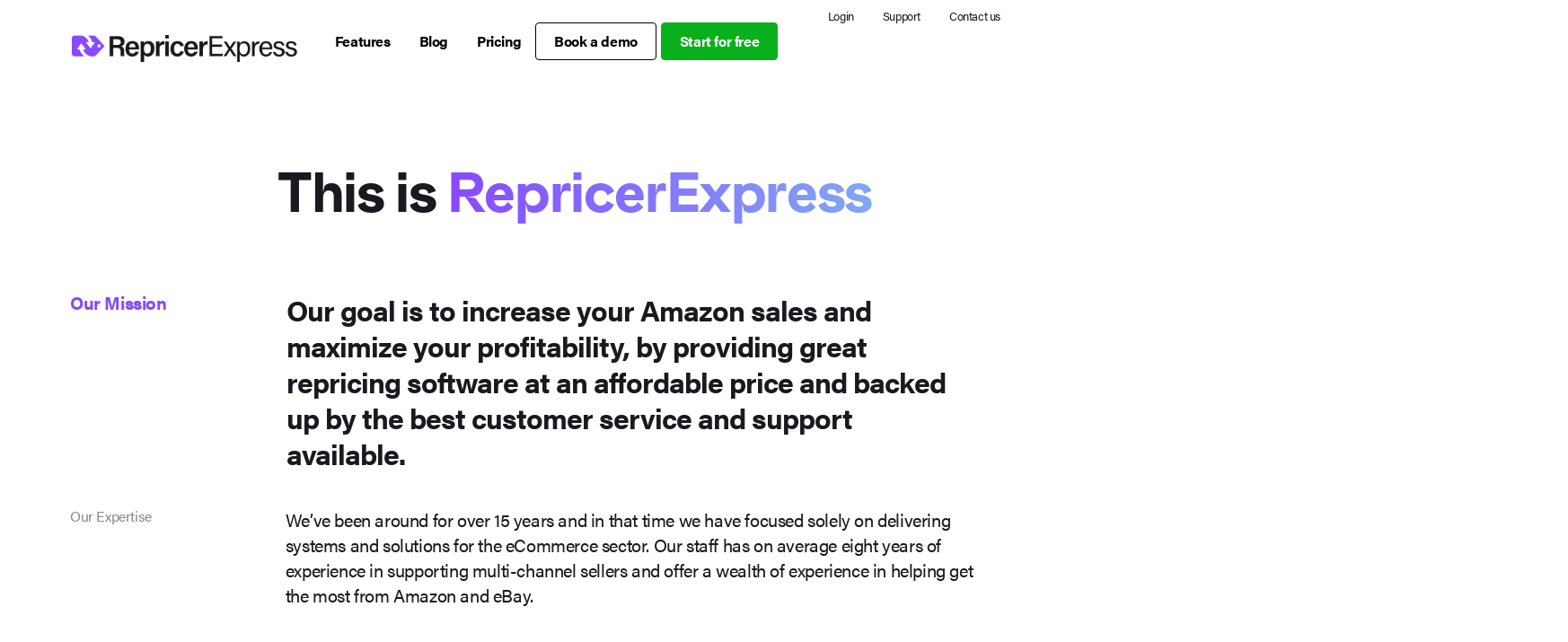

--- FILE ---
content_type: text/html; charset=UTF-8
request_url: https://www.repricerexpress.com/contact-us/
body_size: 20037
content:
<!doctype html>
<html lang="en-US">
<head>
	<meta charset="UTF-8">
	<meta name="viewport" content="width=device-width, initial-scale=1">
	<link rel="profile" href="https://gmpg.org/xfn/11">
	<meta name='robots' content='index, follow, max-image-preview:large, max-snippet:-1, max-video-preview:-1' />
	<style>img:is([sizes="auto" i], [sizes^="auto," i]) { contain-intrinsic-size: 3000px 1500px }</style>
	
	<!-- This site is optimized with the Yoast SEO plugin v26.8 - https://yoast.com/product/yoast-seo-wordpress/ -->
	<title>We&#039;re Here to Help - Contact the RepricerExpress Team</title>
	<meta name="description" content="Get in touch with the RepricerExpress team. We&#039;re here to help if you have any questions about our software. Available via email, phone and live chat." />
	<link rel="canonical" href="https://www.repricerexpress.com/contact-us/" />
	<meta property="og:locale" content="en_US" />
	<meta property="og:type" content="article" />
	<meta property="og:title" content="We&#039;re Here to Help - Contact the RepricerExpress Team" />
	<meta property="og:description" content="Get in touch with the RepricerExpress team. We&#039;re here to help if you have any questions about our software. Available via email, phone and live chat." />
	<meta property="og:url" content="https://www.repricerexpress.com/contact-us/" />
	<meta property="og:site_name" content="RepricerExpress" />
	<meta property="article:publisher" content="https://www.facebook.com/repricerexpress" />
	<meta property="article:modified_time" content="2024-01-30T15:58:55+00:00" />
	<meta property="og:image" content="https://www.repricerexpress.com/wp-content/uploads/2024/01/edesk-1.jpeg" />
	<meta property="og:image:width" content="1000" />
	<meta property="og:image:height" content="714" />
	<meta property="og:image:type" content="image/jpeg" />
	<meta name="twitter:label1" content="Est. reading time" />
	<meta name="twitter:data1" content="1 minute" />
	<script type="application/ld+json" class="yoast-schema-graph">{"@context":"https://schema.org","@graph":[{"@type":"WebPage","@id":"https://www.repricerexpress.com/contact-us/","url":"https://www.repricerexpress.com/contact-us/","name":"We're Here to Help - Contact the RepricerExpress Team","isPartOf":{"@id":"https://www.repricerexpress.com/#website"},"primaryImageOfPage":{"@id":"https://www.repricerexpress.com/contact-us/#primaryimage"},"image":{"@id":"https://www.repricerexpress.com/contact-us/#primaryimage"},"thumbnailUrl":"https://www.repricerexpress.com/wp-content/uploads/2024/01/edesk-1.jpeg","datePublished":"2013-05-02T14:11:52+00:00","dateModified":"2024-01-30T15:58:55+00:00","description":"Get in touch with the RepricerExpress team. We're here to help if you have any questions about our software. Available via email, phone and live chat.","breadcrumb":{"@id":"https://www.repricerexpress.com/contact-us/#breadcrumb"},"inLanguage":"en-US","potentialAction":[{"@type":"ReadAction","target":["https://www.repricerexpress.com/contact-us/"]}]},{"@type":"ImageObject","inLanguage":"en-US","@id":"https://www.repricerexpress.com/contact-us/#primaryimage","url":"https://www.repricerexpress.com/wp-content/uploads/2024/01/edesk-1.jpeg","contentUrl":"https://www.repricerexpress.com/wp-content/uploads/2024/01/edesk-1.jpeg","width":1000,"height":714},{"@type":"BreadcrumbList","@id":"https://www.repricerexpress.com/contact-us/#breadcrumb","itemListElement":[{"@type":"ListItem","position":1,"name":"Home","item":"https://www.repricerexpress.com/"},{"@type":"ListItem","position":2,"name":"Contact Us"}]},{"@type":"WebSite","@id":"https://www.repricerexpress.com/#website","url":"https://www.repricerexpress.com/","name":"RepricerExpress","description":"","publisher":{"@id":"https://www.repricerexpress.com/#organization"},"potentialAction":[{"@type":"SearchAction","target":{"@type":"EntryPoint","urlTemplate":"https://www.repricerexpress.com/?s={search_term_string}"},"query-input":{"@type":"PropertyValueSpecification","valueRequired":true,"valueName":"search_term_string"}}],"inLanguage":"en-US"},{"@type":"Organization","@id":"https://www.repricerexpress.com/#organization","name":"RepricerExpress","url":"https://www.repricerexpress.com/","logo":{"@type":"ImageObject","inLanguage":"en-US","@id":"https://www.repricerexpress.com/#/schema/logo/image/","url":"https://www.repricerexpress.com/wp-content/uploads/2023/11/RepricerExpress-Logo.png","contentUrl":"https://www.repricerexpress.com/wp-content/uploads/2023/11/RepricerExpress-Logo.png","width":490,"height":83,"caption":"RepricerExpress"},"image":{"@id":"https://www.repricerexpress.com/#/schema/logo/image/"},"sameAs":["https://www.facebook.com/repricerexpress","https://x.com/repricerexpress","https://www.instagram.com/repricer.express/","https://www.linkedin.com/company/repricerexpress"]}]}</script>
	<!-- / Yoast SEO plugin. -->


<link rel="alternate" type="application/rss+xml" title="RepricerExpress &raquo; Feed" href="https://www.repricerexpress.com/feed/" />
<script>
window._wpemojiSettings = {"baseUrl":"https:\/\/s.w.org\/images\/core\/emoji\/16.0.1\/72x72\/","ext":".png","svgUrl":"https:\/\/s.w.org\/images\/core\/emoji\/16.0.1\/svg\/","svgExt":".svg","source":{"concatemoji":"https:\/\/www.repricerexpress.com\/wp-includes\/js\/wp-emoji-release.min.js?ver=6.8.3"}};
/*! This file is auto-generated */
!function(s,n){var o,i,e;function c(e){try{var t={supportTests:e,timestamp:(new Date).valueOf()};sessionStorage.setItem(o,JSON.stringify(t))}catch(e){}}function p(e,t,n){e.clearRect(0,0,e.canvas.width,e.canvas.height),e.fillText(t,0,0);var t=new Uint32Array(e.getImageData(0,0,e.canvas.width,e.canvas.height).data),a=(e.clearRect(0,0,e.canvas.width,e.canvas.height),e.fillText(n,0,0),new Uint32Array(e.getImageData(0,0,e.canvas.width,e.canvas.height).data));return t.every(function(e,t){return e===a[t]})}function u(e,t){e.clearRect(0,0,e.canvas.width,e.canvas.height),e.fillText(t,0,0);for(var n=e.getImageData(16,16,1,1),a=0;a<n.data.length;a++)if(0!==n.data[a])return!1;return!0}function f(e,t,n,a){switch(t){case"flag":return n(e,"\ud83c\udff3\ufe0f\u200d\u26a7\ufe0f","\ud83c\udff3\ufe0f\u200b\u26a7\ufe0f")?!1:!n(e,"\ud83c\udde8\ud83c\uddf6","\ud83c\udde8\u200b\ud83c\uddf6")&&!n(e,"\ud83c\udff4\udb40\udc67\udb40\udc62\udb40\udc65\udb40\udc6e\udb40\udc67\udb40\udc7f","\ud83c\udff4\u200b\udb40\udc67\u200b\udb40\udc62\u200b\udb40\udc65\u200b\udb40\udc6e\u200b\udb40\udc67\u200b\udb40\udc7f");case"emoji":return!a(e,"\ud83e\udedf")}return!1}function g(e,t,n,a){var r="undefined"!=typeof WorkerGlobalScope&&self instanceof WorkerGlobalScope?new OffscreenCanvas(300,150):s.createElement("canvas"),o=r.getContext("2d",{willReadFrequently:!0}),i=(o.textBaseline="top",o.font="600 32px Arial",{});return e.forEach(function(e){i[e]=t(o,e,n,a)}),i}function t(e){var t=s.createElement("script");t.src=e,t.defer=!0,s.head.appendChild(t)}"undefined"!=typeof Promise&&(o="wpEmojiSettingsSupports",i=["flag","emoji"],n.supports={everything:!0,everythingExceptFlag:!0},e=new Promise(function(e){s.addEventListener("DOMContentLoaded",e,{once:!0})}),new Promise(function(t){var n=function(){try{var e=JSON.parse(sessionStorage.getItem(o));if("object"==typeof e&&"number"==typeof e.timestamp&&(new Date).valueOf()<e.timestamp+604800&&"object"==typeof e.supportTests)return e.supportTests}catch(e){}return null}();if(!n){if("undefined"!=typeof Worker&&"undefined"!=typeof OffscreenCanvas&&"undefined"!=typeof URL&&URL.createObjectURL&&"undefined"!=typeof Blob)try{var e="postMessage("+g.toString()+"("+[JSON.stringify(i),f.toString(),p.toString(),u.toString()].join(",")+"));",a=new Blob([e],{type:"text/javascript"}),r=new Worker(URL.createObjectURL(a),{name:"wpTestEmojiSupports"});return void(r.onmessage=function(e){c(n=e.data),r.terminate(),t(n)})}catch(e){}c(n=g(i,f,p,u))}t(n)}).then(function(e){for(var t in e)n.supports[t]=e[t],n.supports.everything=n.supports.everything&&n.supports[t],"flag"!==t&&(n.supports.everythingExceptFlag=n.supports.everythingExceptFlag&&n.supports[t]);n.supports.everythingExceptFlag=n.supports.everythingExceptFlag&&!n.supports.flag,n.DOMReady=!1,n.readyCallback=function(){n.DOMReady=!0}}).then(function(){return e}).then(function(){var e;n.supports.everything||(n.readyCallback(),(e=n.source||{}).concatemoji?t(e.concatemoji):e.wpemoji&&e.twemoji&&(t(e.twemoji),t(e.wpemoji)))}))}((window,document),window._wpemojiSettings);
</script>
<link rel="stylesheet" type="text/css" href="https://use.typekit.net/qpp3nly.css"><style id='wp-emoji-styles-inline-css'>

	img.wp-smiley, img.emoji {
		display: inline !important;
		border: none !important;
		box-shadow: none !important;
		height: 1em !important;
		width: 1em !important;
		margin: 0 0.07em !important;
		vertical-align: -0.1em !important;
		background: none !important;
		padding: 0 !important;
	}
</style>
<style id='global-styles-inline-css'>
:root{--wp--preset--aspect-ratio--square: 1;--wp--preset--aspect-ratio--4-3: 4/3;--wp--preset--aspect-ratio--3-4: 3/4;--wp--preset--aspect-ratio--3-2: 3/2;--wp--preset--aspect-ratio--2-3: 2/3;--wp--preset--aspect-ratio--16-9: 16/9;--wp--preset--aspect-ratio--9-16: 9/16;--wp--preset--color--black: #000000;--wp--preset--color--cyan-bluish-gray: #abb8c3;--wp--preset--color--white: #ffffff;--wp--preset--color--pale-pink: #f78da7;--wp--preset--color--vivid-red: #cf2e2e;--wp--preset--color--luminous-vivid-orange: #ff6900;--wp--preset--color--luminous-vivid-amber: #fcb900;--wp--preset--color--light-green-cyan: #7bdcb5;--wp--preset--color--vivid-green-cyan: #00d084;--wp--preset--color--pale-cyan-blue: #8ed1fc;--wp--preset--color--vivid-cyan-blue: #0693e3;--wp--preset--color--vivid-purple: #9b51e0;--wp--preset--gradient--vivid-cyan-blue-to-vivid-purple: linear-gradient(135deg,rgba(6,147,227,1) 0%,rgb(155,81,224) 100%);--wp--preset--gradient--light-green-cyan-to-vivid-green-cyan: linear-gradient(135deg,rgb(122,220,180) 0%,rgb(0,208,130) 100%);--wp--preset--gradient--luminous-vivid-amber-to-luminous-vivid-orange: linear-gradient(135deg,rgba(252,185,0,1) 0%,rgba(255,105,0,1) 100%);--wp--preset--gradient--luminous-vivid-orange-to-vivid-red: linear-gradient(135deg,rgba(255,105,0,1) 0%,rgb(207,46,46) 100%);--wp--preset--gradient--very-light-gray-to-cyan-bluish-gray: linear-gradient(135deg,rgb(238,238,238) 0%,rgb(169,184,195) 100%);--wp--preset--gradient--cool-to-warm-spectrum: linear-gradient(135deg,rgb(74,234,220) 0%,rgb(151,120,209) 20%,rgb(207,42,186) 40%,rgb(238,44,130) 60%,rgb(251,105,98) 80%,rgb(254,248,76) 100%);--wp--preset--gradient--blush-light-purple: linear-gradient(135deg,rgb(255,206,236) 0%,rgb(152,150,240) 100%);--wp--preset--gradient--blush-bordeaux: linear-gradient(135deg,rgb(254,205,165) 0%,rgb(254,45,45) 50%,rgb(107,0,62) 100%);--wp--preset--gradient--luminous-dusk: linear-gradient(135deg,rgb(255,203,112) 0%,rgb(199,81,192) 50%,rgb(65,88,208) 100%);--wp--preset--gradient--pale-ocean: linear-gradient(135deg,rgb(255,245,203) 0%,rgb(182,227,212) 50%,rgb(51,167,181) 100%);--wp--preset--gradient--electric-grass: linear-gradient(135deg,rgb(202,248,128) 0%,rgb(113,206,126) 100%);--wp--preset--gradient--midnight: linear-gradient(135deg,rgb(2,3,129) 0%,rgb(40,116,252) 100%);--wp--preset--font-size--small: 13px;--wp--preset--font-size--medium: 20px;--wp--preset--font-size--large: 36px;--wp--preset--font-size--x-large: 42px;--wp--preset--spacing--20: 0.44rem;--wp--preset--spacing--30: 0.67rem;--wp--preset--spacing--40: 1rem;--wp--preset--spacing--50: 1.5rem;--wp--preset--spacing--60: 2.25rem;--wp--preset--spacing--70: 3.38rem;--wp--preset--spacing--80: 5.06rem;--wp--preset--shadow--natural: 6px 6px 9px rgba(0, 0, 0, 0.2);--wp--preset--shadow--deep: 12px 12px 50px rgba(0, 0, 0, 0.4);--wp--preset--shadow--sharp: 6px 6px 0px rgba(0, 0, 0, 0.2);--wp--preset--shadow--outlined: 6px 6px 0px -3px rgba(255, 255, 255, 1), 6px 6px rgba(0, 0, 0, 1);--wp--preset--shadow--crisp: 6px 6px 0px rgba(0, 0, 0, 1);}:root { --wp--style--global--content-size: 800px;--wp--style--global--wide-size: 1200px; }:where(body) { margin: 0; }.wp-site-blocks > .alignleft { float: left; margin-right: 2em; }.wp-site-blocks > .alignright { float: right; margin-left: 2em; }.wp-site-blocks > .aligncenter { justify-content: center; margin-left: auto; margin-right: auto; }:where(.wp-site-blocks) > * { margin-block-start: 24px; margin-block-end: 0; }:where(.wp-site-blocks) > :first-child { margin-block-start: 0; }:where(.wp-site-blocks) > :last-child { margin-block-end: 0; }:root { --wp--style--block-gap: 24px; }:root :where(.is-layout-flow) > :first-child{margin-block-start: 0;}:root :where(.is-layout-flow) > :last-child{margin-block-end: 0;}:root :where(.is-layout-flow) > *{margin-block-start: 24px;margin-block-end: 0;}:root :where(.is-layout-constrained) > :first-child{margin-block-start: 0;}:root :where(.is-layout-constrained) > :last-child{margin-block-end: 0;}:root :where(.is-layout-constrained) > *{margin-block-start: 24px;margin-block-end: 0;}:root :where(.is-layout-flex){gap: 24px;}:root :where(.is-layout-grid){gap: 24px;}.is-layout-flow > .alignleft{float: left;margin-inline-start: 0;margin-inline-end: 2em;}.is-layout-flow > .alignright{float: right;margin-inline-start: 2em;margin-inline-end: 0;}.is-layout-flow > .aligncenter{margin-left: auto !important;margin-right: auto !important;}.is-layout-constrained > .alignleft{float: left;margin-inline-start: 0;margin-inline-end: 2em;}.is-layout-constrained > .alignright{float: right;margin-inline-start: 2em;margin-inline-end: 0;}.is-layout-constrained > .aligncenter{margin-left: auto !important;margin-right: auto !important;}.is-layout-constrained > :where(:not(.alignleft):not(.alignright):not(.alignfull)){max-width: var(--wp--style--global--content-size);margin-left: auto !important;margin-right: auto !important;}.is-layout-constrained > .alignwide{max-width: var(--wp--style--global--wide-size);}body .is-layout-flex{display: flex;}.is-layout-flex{flex-wrap: wrap;align-items: center;}.is-layout-flex > :is(*, div){margin: 0;}body .is-layout-grid{display: grid;}.is-layout-grid > :is(*, div){margin: 0;}body{padding-top: 0px;padding-right: 0px;padding-bottom: 0px;padding-left: 0px;}a:where(:not(.wp-element-button)){text-decoration: underline;}:root :where(.wp-element-button, .wp-block-button__link){background-color: #32373c;border-width: 0;color: #fff;font-family: inherit;font-size: inherit;line-height: inherit;padding: calc(0.667em + 2px) calc(1.333em + 2px);text-decoration: none;}.has-black-color{color: var(--wp--preset--color--black) !important;}.has-cyan-bluish-gray-color{color: var(--wp--preset--color--cyan-bluish-gray) !important;}.has-white-color{color: var(--wp--preset--color--white) !important;}.has-pale-pink-color{color: var(--wp--preset--color--pale-pink) !important;}.has-vivid-red-color{color: var(--wp--preset--color--vivid-red) !important;}.has-luminous-vivid-orange-color{color: var(--wp--preset--color--luminous-vivid-orange) !important;}.has-luminous-vivid-amber-color{color: var(--wp--preset--color--luminous-vivid-amber) !important;}.has-light-green-cyan-color{color: var(--wp--preset--color--light-green-cyan) !important;}.has-vivid-green-cyan-color{color: var(--wp--preset--color--vivid-green-cyan) !important;}.has-pale-cyan-blue-color{color: var(--wp--preset--color--pale-cyan-blue) !important;}.has-vivid-cyan-blue-color{color: var(--wp--preset--color--vivid-cyan-blue) !important;}.has-vivid-purple-color{color: var(--wp--preset--color--vivid-purple) !important;}.has-black-background-color{background-color: var(--wp--preset--color--black) !important;}.has-cyan-bluish-gray-background-color{background-color: var(--wp--preset--color--cyan-bluish-gray) !important;}.has-white-background-color{background-color: var(--wp--preset--color--white) !important;}.has-pale-pink-background-color{background-color: var(--wp--preset--color--pale-pink) !important;}.has-vivid-red-background-color{background-color: var(--wp--preset--color--vivid-red) !important;}.has-luminous-vivid-orange-background-color{background-color: var(--wp--preset--color--luminous-vivid-orange) !important;}.has-luminous-vivid-amber-background-color{background-color: var(--wp--preset--color--luminous-vivid-amber) !important;}.has-light-green-cyan-background-color{background-color: var(--wp--preset--color--light-green-cyan) !important;}.has-vivid-green-cyan-background-color{background-color: var(--wp--preset--color--vivid-green-cyan) !important;}.has-pale-cyan-blue-background-color{background-color: var(--wp--preset--color--pale-cyan-blue) !important;}.has-vivid-cyan-blue-background-color{background-color: var(--wp--preset--color--vivid-cyan-blue) !important;}.has-vivid-purple-background-color{background-color: var(--wp--preset--color--vivid-purple) !important;}.has-black-border-color{border-color: var(--wp--preset--color--black) !important;}.has-cyan-bluish-gray-border-color{border-color: var(--wp--preset--color--cyan-bluish-gray) !important;}.has-white-border-color{border-color: var(--wp--preset--color--white) !important;}.has-pale-pink-border-color{border-color: var(--wp--preset--color--pale-pink) !important;}.has-vivid-red-border-color{border-color: var(--wp--preset--color--vivid-red) !important;}.has-luminous-vivid-orange-border-color{border-color: var(--wp--preset--color--luminous-vivid-orange) !important;}.has-luminous-vivid-amber-border-color{border-color: var(--wp--preset--color--luminous-vivid-amber) !important;}.has-light-green-cyan-border-color{border-color: var(--wp--preset--color--light-green-cyan) !important;}.has-vivid-green-cyan-border-color{border-color: var(--wp--preset--color--vivid-green-cyan) !important;}.has-pale-cyan-blue-border-color{border-color: var(--wp--preset--color--pale-cyan-blue) !important;}.has-vivid-cyan-blue-border-color{border-color: var(--wp--preset--color--vivid-cyan-blue) !important;}.has-vivid-purple-border-color{border-color: var(--wp--preset--color--vivid-purple) !important;}.has-vivid-cyan-blue-to-vivid-purple-gradient-background{background: var(--wp--preset--gradient--vivid-cyan-blue-to-vivid-purple) !important;}.has-light-green-cyan-to-vivid-green-cyan-gradient-background{background: var(--wp--preset--gradient--light-green-cyan-to-vivid-green-cyan) !important;}.has-luminous-vivid-amber-to-luminous-vivid-orange-gradient-background{background: var(--wp--preset--gradient--luminous-vivid-amber-to-luminous-vivid-orange) !important;}.has-luminous-vivid-orange-to-vivid-red-gradient-background{background: var(--wp--preset--gradient--luminous-vivid-orange-to-vivid-red) !important;}.has-very-light-gray-to-cyan-bluish-gray-gradient-background{background: var(--wp--preset--gradient--very-light-gray-to-cyan-bluish-gray) !important;}.has-cool-to-warm-spectrum-gradient-background{background: var(--wp--preset--gradient--cool-to-warm-spectrum) !important;}.has-blush-light-purple-gradient-background{background: var(--wp--preset--gradient--blush-light-purple) !important;}.has-blush-bordeaux-gradient-background{background: var(--wp--preset--gradient--blush-bordeaux) !important;}.has-luminous-dusk-gradient-background{background: var(--wp--preset--gradient--luminous-dusk) !important;}.has-pale-ocean-gradient-background{background: var(--wp--preset--gradient--pale-ocean) !important;}.has-electric-grass-gradient-background{background: var(--wp--preset--gradient--electric-grass) !important;}.has-midnight-gradient-background{background: var(--wp--preset--gradient--midnight) !important;}.has-small-font-size{font-size: var(--wp--preset--font-size--small) !important;}.has-medium-font-size{font-size: var(--wp--preset--font-size--medium) !important;}.has-large-font-size{font-size: var(--wp--preset--font-size--large) !important;}.has-x-large-font-size{font-size: var(--wp--preset--font-size--x-large) !important;}
:root :where(.wp-block-pullquote){font-size: 1.5em;line-height: 1.6;}
</style>
<link rel='stylesheet' id='wpml-legacy-horizontal-list-0-css' href='https://www.repricerexpress.com/wp-content/plugins/sitepress-multilingual-cms/templates/language-switchers/legacy-list-horizontal/style.min.css?ver=1' media='all' />
<link rel='stylesheet' id='hello-elementor-css' href='https://www.repricerexpress.com/wp-content/themes/hello-elementor/assets/css/reset.css?ver=3.4.4' media='all' />
<link rel='stylesheet' id='hello-elementor-theme-style-css' href='https://www.repricerexpress.com/wp-content/themes/hello-elementor/assets/css/theme.css?ver=3.4.4' media='all' />
<link rel='stylesheet' id='hello-elementor-header-footer-css' href='https://www.repricerexpress.com/wp-content/themes/hello-elementor/assets/css/header-footer.css?ver=3.4.4' media='all' />
<link rel='stylesheet' id='elementor-frontend-css' href='https://www.repricerexpress.com/wp-content/plugins/elementor/assets/css/frontend.min.css?ver=3.34.2' media='all' />
<link rel='stylesheet' id='elementor-post-15844-css' href='https://www.repricerexpress.com/wp-content/uploads/elementor/css/post-15844.css?ver=1769085535' media='all' />
<link rel='stylesheet' id='widget-mega-menu-css' href='https://www.repricerexpress.com/wp-content/plugins/elementor-pro/assets/css/widget-mega-menu.min.css?ver=3.34.1' media='all' />
<link rel='stylesheet' id='widget-image-css' href='https://www.repricerexpress.com/wp-content/plugins/elementor/assets/css/widget-image.min.css?ver=3.34.2' media='all' />
<link rel='stylesheet' id='widget-icon-box-css' href='https://www.repricerexpress.com/wp-content/plugins/elementor/assets/css/widget-icon-box.min.css?ver=3.34.2' media='all' />
<link rel='stylesheet' id='e-sticky-css' href='https://www.repricerexpress.com/wp-content/plugins/elementor-pro/assets/css/modules/sticky.min.css?ver=3.34.1' media='all' />
<link rel='stylesheet' id='widget-spacer-css' href='https://www.repricerexpress.com/wp-content/plugins/elementor/assets/css/widget-spacer.min.css?ver=3.34.2' media='all' />
<link rel='stylesheet' id='widget-heading-css' href='https://www.repricerexpress.com/wp-content/plugins/elementor/assets/css/widget-heading.min.css?ver=3.34.2' media='all' />
<link rel='stylesheet' id='widget-divider-css' href='https://www.repricerexpress.com/wp-content/plugins/elementor/assets/css/widget-divider.min.css?ver=3.34.2' media='all' />
<link rel='stylesheet' id='widget-nav-menu-css' href='https://www.repricerexpress.com/wp-content/plugins/elementor-pro/assets/css/widget-nav-menu.min.css?ver=3.34.1' media='all' />
<link rel='stylesheet' id='widget-social-icons-css' href='https://www.repricerexpress.com/wp-content/plugins/elementor/assets/css/widget-social-icons.min.css?ver=3.34.2' media='all' />
<link rel='stylesheet' id='e-apple-webkit-css' href='https://www.repricerexpress.com/wp-content/plugins/elementor/assets/css/conditionals/apple-webkit.min.css?ver=3.34.2' media='all' />
<link rel='stylesheet' id='uael-frontend-css' href='https://www.repricerexpress.com/wp-content/plugins/ultimate-elementor/assets/min-css/uael-frontend.min.css?ver=1.42.3' media='all' />
<link rel='stylesheet' id='uael-teammember-social-icons-css' href='https://www.repricerexpress.com/wp-content/plugins/elementor/assets/css/widget-social-icons.min.css?ver=3.24.0' media='all' />
<link rel='stylesheet' id='uael-social-share-icons-brands-css' href='https://www.repricerexpress.com/wp-content/plugins/elementor/assets/lib/font-awesome/css/brands.css?ver=5.15.3' media='all' />
<link rel='stylesheet' id='uael-social-share-icons-fontawesome-css' href='https://www.repricerexpress.com/wp-content/plugins/elementor/assets/lib/font-awesome/css/fontawesome.css?ver=5.15.3' media='all' />
<link rel='stylesheet' id='uael-nav-menu-icons-css' href='https://www.repricerexpress.com/wp-content/plugins/elementor/assets/lib/font-awesome/css/solid.css?ver=5.15.3' media='all' />
<link rel='stylesheet' id='elementor-post-29-css' href='https://www.repricerexpress.com/wp-content/uploads/elementor/css/post-29.css?ver=1769091760' media='all' />
<link rel='stylesheet' id='elementor-post-16620-css' href='https://www.repricerexpress.com/wp-content/uploads/elementor/css/post-16620.css?ver=1769085536' media='all' />
<link rel='stylesheet' id='elementor-post-20874-css' href='https://www.repricerexpress.com/wp-content/uploads/elementor/css/post-20874.css?ver=1769085536' media='all' />
<link rel='stylesheet' id='hello-elementor-child-style-css' href='https://www.repricerexpress.com/wp-content/themes/hello-theme-child-master/style.css?ver=2.0.0' media='all' />
<link rel='stylesheet' id='elementor-gf-local-dmsans-css' href='https://www.repricerexpress.com/wp-content/uploads/elementor/google-fonts/css/dmsans.css?ver=1745916365' media='all' />
<link rel='stylesheet' id='elementor-gf-local-lora-css' href='https://www.repricerexpress.com/wp-content/uploads/elementor/google-fonts/css/lora.css?ver=1745916366' media='all' />
<script src="https://www.repricerexpress.com/wp-includes/js/jquery/jquery.min.js?ver=3.7.1" id="jquery-core-js"></script>
<script src="https://www.repricerexpress.com/wp-includes/js/jquery/jquery-migrate.min.js?ver=3.4.1" id="jquery-migrate-js"></script>
<link rel="https://api.w.org/" href="https://www.repricerexpress.com/wp-json/" /><link rel="alternate" title="JSON" type="application/json" href="https://www.repricerexpress.com/wp-json/wp/v2/pages/29" /><link rel="EditURI" type="application/rsd+xml" title="RSD" href="https://www.repricerexpress.com/xmlrpc.php?rsd" />
<meta name="generator" content="WordPress 6.8.3" />
<link rel='shortlink' href='https://www.repricerexpress.com/?p=29' />
<link rel="alternate" title="oEmbed (JSON)" type="application/json+oembed" href="https://www.repricerexpress.com/wp-json/oembed/1.0/embed?url=https%3A%2F%2Fwww.repricerexpress.com%2Fcontact-us%2F" />
<link rel="alternate" title="oEmbed (XML)" type="text/xml+oembed" href="https://www.repricerexpress.com/wp-json/oembed/1.0/embed?url=https%3A%2F%2Fwww.repricerexpress.com%2Fcontact-us%2F&#038;format=xml" />
<meta name="generator" content="WPML ver:4.8.6 stt:1,4,3,27,2;" />
<!-- Google Tag Manager -->
<script>(function(w,d,s,l,i){w[l]=w[l]||[];w[l].push({'gtm.start':
new Date().getTime(),event:'gtm.js'});var f=d.getElementsByTagName(s)[0],
j=d.createElement(s),dl=l!='dataLayer'?'&l='+l:'';j.async=true;j.src=
'https://www.googletagmanager.com/gtm.js?id='+i+dl;f.parentNode.insertBefore(j,f);
})(window,document,'script','dataLayer','GTM-W2QCQJ');</script>
<!-- End Google Tag Manager -->
<meta name="google-site-verification" content="jbajte2RlZe2LWJl3Ylih_qAPyn5xZEctRkNgx2puPw" />

<meta name="generator" content="Elementor 3.34.2; features: e_font_icon_svg, additional_custom_breakpoints; settings: css_print_method-external, google_font-enabled, font_display-swap">
			<style>
				.e-con.e-parent:nth-of-type(n+4):not(.e-lazyloaded):not(.e-no-lazyload),
				.e-con.e-parent:nth-of-type(n+4):not(.e-lazyloaded):not(.e-no-lazyload) * {
					background-image: none !important;
				}
				@media screen and (max-height: 1024px) {
					.e-con.e-parent:nth-of-type(n+3):not(.e-lazyloaded):not(.e-no-lazyload),
					.e-con.e-parent:nth-of-type(n+3):not(.e-lazyloaded):not(.e-no-lazyload) * {
						background-image: none !important;
					}
				}
				@media screen and (max-height: 640px) {
					.e-con.e-parent:nth-of-type(n+2):not(.e-lazyloaded):not(.e-no-lazyload),
					.e-con.e-parent:nth-of-type(n+2):not(.e-lazyloaded):not(.e-no-lazyload) * {
						background-image: none !important;
					}
				}
			</style>
			<link rel="icon" href="https://www.repricerexpress.com/wp-content/uploads/2023/11/RepricerExpress-Ticket-only-150x112.png" sizes="32x32" />
<link rel="icon" href="https://www.repricerexpress.com/wp-content/uploads/2023/11/RepricerExpress-Ticket-only.png" sizes="192x192" />
<link rel="apple-touch-icon" href="https://www.repricerexpress.com/wp-content/uploads/2023/11/RepricerExpress-Ticket-only.png" />
<meta name="msapplication-TileImage" content="https://www.repricerexpress.com/wp-content/uploads/2023/11/RepricerExpress-Ticket-only.png" />
		<style id="wp-custom-css">
			.tag--main{
    padding:8px 12px 8px 12px;
    border-radius: 4px;
    margin:0;
}

.tag--purple{
    background-color:#DBC8FF;
}

.tag--blue{
    background-color: #BFD3FA;
}

  .textHighlight{
    background:linear-gradient(to right,#8849FF,#80A7F5);
      -webkit-background-clip: text;
  -webkit-text-fill-color: transparent;
}


iframe#hs-form-iframe-0 {
    max-width: 600px !important;
    margin: 0 auto;
}		</style>
		</head>
<body class="wp-singular page-template-default page page-id-29 wp-custom-logo wp-embed-responsive wp-theme-hello-elementor wp-child-theme-hello-theme-child-master hello-elementor-default elementor-default elementor-kit-15844 elementor-page elementor-page-29"><!-- Google Tag Manager (noscript) -->
<noscript><iframe src="https://www.googletagmanager.com/ns.html?id=GTM-W2QCQJ"
height="0" width="0" style="display:none;visibility:hidden"></iframe></noscript>
<!-- End Google Tag Manager (noscript) -->



<script data-cookieconsent="ignore">
(function(window,document,dataLayerName,id){
window[dataLayerName]=window[dataLayerName]||[],window[dataLayerName].push({start:(new Date).getTime(),event:"stg.start"});var scripts=document.getElementsByTagName('script')[0],tags=document.createElement('script');
function stgCreateCookie(a,b,c){var d="";if(c){var e=new Date;e.setTime(e.getTime()+24*c*60*60*1e3),d=";expires="+e.toUTCString()}document.cookie=a+"="+b+d+";path=/"}
var isStgDebug=(window.location.href.match("stg_debug")||document.cookie.match("stg_debug"))&&!window.location.href.match("stg_disable_debug");stgCreateCookie("stg_debug",isStgDebug?1:"",isStgDebug?14:-1);
var qP=[];dataLayerName!=="dataLayer"&&qP.push("data_layer_name="+dataLayerName),isStgDebug&&qP.push("stg_debug");var qPString=qP.length>0?("?"+qP.join("&")):"";
tags.async=!0,tags.src="https://edesk.containers.piwik.pro/"+id+".js"+qPString,scripts.parentNode.insertBefore(tags,scripts);
!function(a,n,i){a[n]=a[n]||{};for(var c=0;c<i.length;c++)!function(i){a[n][i]=a[n][i]||{},a[n][i].api=a[n][i].api||function(){var a=[].slice.call(arguments,0);"string"==typeof a[0]&&window[dataLayerName].push({event:n+"."+i+":"+a[0],parameters:[].slice.call(arguments,1)})}}(i[c])}(window,"ppms",["tm","cm"]);
})(window,document,'dataLayer','bb07f7ac-3307-43f9-adc7-9435871095a7');
</script>

<a class="skip-link screen-reader-text" href="#content">Skip to content</a>

		<header data-elementor-type="header" data-elementor-id="16620" class="elementor elementor-16620 elementor-location-header" data-elementor-post-type="elementor_library">
			<div class="elementor-element elementor-element-132c4d0 e-flex e-con-boxed e-con e-parent" data-id="132c4d0" data-element_type="container" data-settings="{&quot;background_background&quot;:&quot;classic&quot;,&quot;sticky&quot;:&quot;top&quot;,&quot;sticky_on&quot;:[&quot;desktop&quot;,&quot;tablet&quot;],&quot;sticky_offset&quot;:0,&quot;sticky_effects_offset&quot;:0,&quot;sticky_anchor_link_offset&quot;:0}">
					<div class="e-con-inner">
		<div class="elementor-element elementor-element-0dd7edc e-con-full elementor-hidden-mobile e-flex e-con e-child" data-id="0dd7edc" data-element_type="container">
				<div class="elementor-element elementor-element-7714704 e-full_width e-n-menu-layout-horizontal e-n-menu-tablet elementor-widget elementor-widget-n-menu" data-id="7714704" data-element_type="widget" data-settings="{&quot;menu_items&quot;:[{&quot;item_title&quot;:&quot;Login&quot;,&quot;_id&quot;:&quot;aacf736&quot;,&quot;item_link&quot;:{&quot;url&quot;:&quot;https:\/\/dashboard.repricer.com\/login&quot;,&quot;is_external&quot;:&quot;&quot;,&quot;nofollow&quot;:&quot;&quot;,&quot;custom_attributes&quot;:&quot;data-button|login&quot;},&quot;__dynamic__&quot;:null,&quot;item_dropdown_content&quot;:&quot;no&quot;,&quot;item_icon&quot;:{&quot;value&quot;:&quot;&quot;,&quot;library&quot;:&quot;&quot;},&quot;item_icon_active&quot;:null,&quot;element_id&quot;:&quot;&quot;},{&quot;_id&quot;:&quot;7f7980d&quot;,&quot;item_title&quot;:&quot;Support&quot;,&quot;item_link&quot;:{&quot;url&quot;:&quot;https:\/\/support.repricer.com\/&quot;,&quot;is_external&quot;:&quot;&quot;,&quot;nofollow&quot;:&quot;&quot;,&quot;custom_attributes&quot;:&quot;&quot;},&quot;__dynamic__&quot;:null,&quot;item_dropdown_content&quot;:&quot;no&quot;,&quot;item_icon&quot;:{&quot;value&quot;:&quot;&quot;,&quot;library&quot;:&quot;&quot;},&quot;item_icon_active&quot;:null,&quot;element_id&quot;:&quot;&quot;},{&quot;_id&quot;:&quot;fa7fa2a&quot;,&quot;item_title&quot;:&quot;Contact us&quot;,&quot;item_link&quot;:{&quot;url&quot;:&quot;\/contact-us\/&quot;,&quot;is_external&quot;:&quot;&quot;,&quot;nofollow&quot;:&quot;&quot;,&quot;custom_attributes&quot;:&quot;&quot;},&quot;__dynamic__&quot;:null,&quot;item_dropdown_content&quot;:&quot;no&quot;,&quot;item_icon&quot;:{&quot;value&quot;:&quot;&quot;,&quot;library&quot;:&quot;&quot;},&quot;item_icon_active&quot;:null,&quot;element_id&quot;:&quot;&quot;}],&quot;item_position_horizontal&quot;:&quot;end&quot;,&quot;content_width&quot;:&quot;full_width&quot;,&quot;item_layout&quot;:&quot;horizontal&quot;,&quot;open_on&quot;:&quot;hover&quot;,&quot;horizontal_scroll&quot;:&quot;disable&quot;,&quot;breakpoint_selector&quot;:&quot;tablet&quot;,&quot;menu_item_title_distance_from_content&quot;:{&quot;unit&quot;:&quot;px&quot;,&quot;size&quot;:0,&quot;sizes&quot;:[]},&quot;menu_item_title_distance_from_content_tablet&quot;:{&quot;unit&quot;:&quot;px&quot;,&quot;size&quot;:&quot;&quot;,&quot;sizes&quot;:[]},&quot;menu_item_title_distance_from_content_mobile&quot;:{&quot;unit&quot;:&quot;px&quot;,&quot;size&quot;:&quot;&quot;,&quot;sizes&quot;:[]}}" data-widget_type="mega-menu.default">
				<div class="elementor-widget-container">
							<nav class="e-n-menu" data-widget-number="124" aria-label="Menu">
					<button class="e-n-menu-toggle" id="menu-toggle-124" aria-haspopup="true" aria-expanded="false" aria-controls="menubar-124" aria-label="Menu Toggle">
			<span class="e-n-menu-toggle-icon e-open">
				<svg class="e-font-icon-svg e-eicon-menu-bar" viewBox="0 0 1000 1000" xmlns="http://www.w3.org/2000/svg"><path d="M104 333H896C929 333 958 304 958 271S929 208 896 208H104C71 208 42 237 42 271S71 333 104 333ZM104 583H896C929 583 958 554 958 521S929 458 896 458H104C71 458 42 487 42 521S71 583 104 583ZM104 833H896C929 833 958 804 958 771S929 708 896 708H104C71 708 42 737 42 771S71 833 104 833Z"></path></svg>			</span>
			<span class="e-n-menu-toggle-icon e-close">
				<svg class="e-font-icon-svg e-eicon-close" viewBox="0 0 1000 1000" xmlns="http://www.w3.org/2000/svg"><path d="M742 167L500 408 258 167C246 154 233 150 217 150 196 150 179 158 167 167 154 179 150 196 150 212 150 229 154 242 171 254L408 500 167 742C138 771 138 800 167 829 196 858 225 858 254 829L496 587 738 829C750 842 767 846 783 846 800 846 817 842 829 829 842 817 846 804 846 783 846 767 842 750 829 737L588 500 833 258C863 229 863 200 833 171 804 137 775 137 742 167Z"></path></svg>			</span>
		</button>
					<div class="e-n-menu-wrapper" id="menubar-124" aria-labelledby="menu-toggle-124">
				<ul class="e-n-menu-heading">
								<li class="e-n-menu-item">
				<div id="e-n-menu-title-1241" class="e-n-menu-title">
					<a class="e-n-menu-title-container e-focus e-link" href="https://dashboard.repricer.com/login" data-button="login">												<span class="e-n-menu-title-text">
							Login						</span>
					</a>									</div>
							</li>
					<li class="e-n-menu-item">
				<div id="e-n-menu-title-1242" class="e-n-menu-title">
					<a class="e-n-menu-title-container e-focus e-link" href="https://support.repricer.com/">												<span class="e-n-menu-title-text">
							Support						</span>
					</a>									</div>
							</li>
					<li class="e-n-menu-item">
				<div id="e-n-menu-title-1243" class="e-n-menu-title">
					<a class="e-n-menu-title-container e-focus e-link" href="/contact-us/">												<span class="e-n-menu-title-text">
							Contact us						</span>
					</a>									</div>
							</li>
						</ul>
			</div>
		</nav>
						</div>
				</div>
				</div>
		<div class="elementor-element elementor-element-b0ec3a1 e-con-full e-flex e-con e-child" data-id="b0ec3a1" data-element_type="container">
		<div class="elementor-element elementor-element-6abf5f0 e-con-full e-flex e-con e-child" data-id="6abf5f0" data-element_type="container">
				<div class="elementor-element elementor-element-f4d3a11 elementor-widget elementor-widget-theme-site-logo elementor-widget-image" data-id="f4d3a11" data-element_type="widget" data-widget_type="theme-site-logo.default">
				<div class="elementor-widget-container">
											<a href="https://www.repricerexpress.com">
			<img width="397" height="68" src="https://www.repricerexpress.com/wp-content/uploads/2023/11/RepricerExpress-new-logo.png" class="attachment-full size-full wp-image-19747" alt="" srcset="https://www.repricerexpress.com/wp-content/uploads/2023/11/RepricerExpress-new-logo.png 397w, https://www.repricerexpress.com/wp-content/uploads/2023/11/RepricerExpress-new-logo-300x51.png 300w" sizes="(max-width: 397px) 100vw, 397px" />				</a>
											</div>
				</div>
				</div>
		<div class="elementor-element elementor-element-efc5550 e-con-full e-flex e-con e-child" data-id="efc5550" data-element_type="container">
				<div class="elementor-element elementor-element-54524dd e-full_width e-n-menu-layout-horizontal e-n-menu-tablet elementor-widget elementor-widget-n-menu" data-id="54524dd" data-element_type="widget" data-settings="{&quot;menu_items&quot;:[{&quot;item_title&quot;:&quot;Features&quot;,&quot;_id&quot;:&quot;4a030b0&quot;,&quot;item_link&quot;:{&quot;url&quot;:&quot;\/features\/&quot;,&quot;is_external&quot;:&quot;&quot;,&quot;nofollow&quot;:&quot;&quot;,&quot;custom_attributes&quot;:&quot;&quot;},&quot;__dynamic__&quot;:null,&quot;item_dropdown_content&quot;:&quot;no&quot;,&quot;item_icon&quot;:{&quot;value&quot;:&quot;&quot;,&quot;library&quot;:&quot;&quot;},&quot;item_icon_active&quot;:null,&quot;element_id&quot;:&quot;&quot;},{&quot;item_title&quot;:&quot;Blog&quot;,&quot;item_dropdown_content&quot;:&quot;&quot;,&quot;_id&quot;:&quot;65f6d12&quot;,&quot;item_link&quot;:{&quot;url&quot;:&quot;\/blog&quot;,&quot;is_external&quot;:&quot;&quot;,&quot;nofollow&quot;:&quot;&quot;,&quot;custom_attributes&quot;:&quot;&quot;},&quot;__dynamic__&quot;:null,&quot;item_icon&quot;:{&quot;value&quot;:&quot;&quot;,&quot;library&quot;:&quot;&quot;},&quot;item_icon_active&quot;:null,&quot;element_id&quot;:&quot;&quot;},{&quot;_id&quot;:&quot;6c1294b&quot;,&quot;item_title&quot;:&quot;Pricing&quot;,&quot;item_link&quot;:{&quot;url&quot;:&quot;\/pricing\/&quot;,&quot;is_external&quot;:&quot;&quot;,&quot;nofollow&quot;:&quot;&quot;,&quot;custom_attributes&quot;:&quot;&quot;},&quot;__dynamic__&quot;:null,&quot;item_dropdown_content&quot;:&quot;no&quot;,&quot;item_icon&quot;:{&quot;value&quot;:&quot;&quot;,&quot;library&quot;:&quot;&quot;},&quot;item_icon_active&quot;:null,&quot;element_id&quot;:&quot;&quot;},{&quot;_id&quot;:&quot;ac1de72&quot;,&quot;item_title&quot;:&quot;Book a demo&quot;,&quot;element_id&quot;:&quot;demo&quot;,&quot;item_link&quot;:{&quot;url&quot;:&quot;https:\/\/www.repricerexpress.com\/book-demo-2\/&quot;,&quot;is_external&quot;:&quot;&quot;,&quot;nofollow&quot;:&quot;&quot;,&quot;custom_attributes&quot;:&quot;data-button|demo_cta&quot;},&quot;__dynamic__&quot;:null,&quot;item_dropdown_content&quot;:&quot;no&quot;,&quot;item_icon&quot;:{&quot;value&quot;:&quot;&quot;,&quot;library&quot;:&quot;&quot;},&quot;item_icon_active&quot;:null},{&quot;_id&quot;:&quot;ad345e8&quot;,&quot;item_title&quot;:&quot;Start for free&quot;,&quot;item_link&quot;:{&quot;url&quot;:&quot;https:\/\/dashboard.repricer.com\/register\/do\/repricer?utm_source=rex-start-trial-website&amp;utm_medium=referral&amp;utm_campaign=rex-to-repricer-registration&amp;utm_activity=take-action&quot;,&quot;is_external&quot;:&quot;&quot;,&quot;nofollow&quot;:&quot;&quot;,&quot;custom_attributes&quot;:&quot;data-button|trial_cta&quot;},&quot;element_id&quot;:&quot;trial&quot;,&quot;__dynamic__&quot;:null,&quot;item_dropdown_content&quot;:&quot;no&quot;,&quot;item_icon&quot;:{&quot;value&quot;:&quot;&quot;,&quot;library&quot;:&quot;&quot;},&quot;item_icon_active&quot;:null}],&quot;content_width&quot;:&quot;full_width&quot;,&quot;item_layout&quot;:&quot;horizontal&quot;,&quot;open_on&quot;:&quot;hover&quot;,&quot;horizontal_scroll&quot;:&quot;disable&quot;,&quot;breakpoint_selector&quot;:&quot;tablet&quot;,&quot;menu_item_title_distance_from_content&quot;:{&quot;unit&quot;:&quot;px&quot;,&quot;size&quot;:0,&quot;sizes&quot;:[]},&quot;menu_item_title_distance_from_content_tablet&quot;:{&quot;unit&quot;:&quot;px&quot;,&quot;size&quot;:&quot;&quot;,&quot;sizes&quot;:[]},&quot;menu_item_title_distance_from_content_mobile&quot;:{&quot;unit&quot;:&quot;px&quot;,&quot;size&quot;:&quot;&quot;,&quot;sizes&quot;:[]}}" data-widget_type="mega-menu.default">
				<div class="elementor-widget-container">
							<nav class="e-n-menu" data-widget-number="884" aria-label="Menu">
					<button class="e-n-menu-toggle" id="menu-toggle-884" aria-haspopup="true" aria-expanded="false" aria-controls="menubar-884" aria-label="Menu Toggle">
			<span class="e-n-menu-toggle-icon e-open">
				<svg class="e-font-icon-svg e-eicon-menu-bar" viewBox="0 0 1000 1000" xmlns="http://www.w3.org/2000/svg"><path d="M104 333H896C929 333 958 304 958 271S929 208 896 208H104C71 208 42 237 42 271S71 333 104 333ZM104 583H896C929 583 958 554 958 521S929 458 896 458H104C71 458 42 487 42 521S71 583 104 583ZM104 833H896C929 833 958 804 958 771S929 708 896 708H104C71 708 42 737 42 771S71 833 104 833Z"></path></svg>			</span>
			<span class="e-n-menu-toggle-icon e-close">
				<svg class="e-font-icon-svg e-eicon-close" viewBox="0 0 1000 1000" xmlns="http://www.w3.org/2000/svg"><path d="M742 167L500 408 258 167C246 154 233 150 217 150 196 150 179 158 167 167 154 179 150 196 150 212 150 229 154 242 171 254L408 500 167 742C138 771 138 800 167 829 196 858 225 858 254 829L496 587 738 829C750 842 767 846 783 846 800 846 817 842 829 829 842 817 846 804 846 783 846 767 842 750 829 737L588 500 833 258C863 229 863 200 833 171 804 137 775 137 742 167Z"></path></svg>			</span>
		</button>
					<div class="e-n-menu-wrapper" id="menubar-884" aria-labelledby="menu-toggle-884">
				<ul class="e-n-menu-heading">
								<li class="e-n-menu-item">
				<div id="e-n-menu-title-8841" class="e-n-menu-title">
					<a class="e-n-menu-title-container e-focus e-link" href="/features/">												<span class="e-n-menu-title-text">
							Features						</span>
					</a>									</div>
							</li>
					<li class="e-n-menu-item">
				<div id="e-n-menu-title-8842" class="e-n-menu-title">
					<a class="e-n-menu-title-container e-focus e-link" href="/blog">												<span class="e-n-menu-title-text">
							Blog						</span>
					</a>									</div>
							</li>
					<li class="e-n-menu-item">
				<div id="e-n-menu-title-8843" class="e-n-menu-title">
					<a class="e-n-menu-title-container e-focus e-link" href="/pricing/">												<span class="e-n-menu-title-text">
							Pricing						</span>
					</a>									</div>
							</li>
					<li class="e-n-menu-item">
				<div id="demo" class="e-n-menu-title">
					<a class="e-n-menu-title-container e-focus e-link" href="https://www.repricerexpress.com/book-demo-2/" data-button="demo_cta">												<span class="e-n-menu-title-text">
							Book a demo						</span>
					</a>									</div>
							</li>
					<li class="e-n-menu-item">
				<div id="trial" class="e-n-menu-title">
					<a class="e-n-menu-title-container e-focus e-link" href="https://dashboard.repricer.com/register/do/repricer?utm_source=rex-start-trial-website&#038;utm_medium=referral&#038;utm_campaign=rex-to-repricer-registration&#038;utm_activity=take-action" data-button="trial_cta">												<span class="e-n-menu-title-text">
							Start for free						</span>
					</a>									</div>
							</li>
						</ul>
			</div>
		</nav>
						</div>
				</div>
				</div>
				</div>
					</div>
				</div>
				</header>
		
<main id="content" class="site-main post-29 page type-page status-publish has-post-thumbnail hentry">

	
	<div class="page-content">
				<div data-elementor-type="wp-page" data-elementor-id="29" class="elementor elementor-29" data-elementor-post-type="page">
						<section class="elementor-section elementor-top-section elementor-element elementor-element-741310ed elementor-section-boxed elementor-section-height-default elementor-section-height-default" data-id="741310ed" data-element_type="section">
						<div class="elementor-container elementor-column-gap-default">
					<div class="elementor-column elementor-col-100 elementor-top-column elementor-element elementor-element-630c862b" data-id="630c862b" data-element_type="column">
			<div class="elementor-widget-wrap elementor-element-populated">
						<div class="elementor-element elementor-element-5289d699 elementor-hidden-tablet elementor-hidden-mobile elementor-widget elementor-widget-spacer" data-id="5289d699" data-element_type="widget" data-widget_type="spacer.default">
				<div class="elementor-widget-container">
							<div class="elementor-spacer">
			<div class="elementor-spacer-inner"></div>
		</div>
						</div>
				</div>
					</div>
		</div>
					</div>
		</section>
		<div class="elementor-element elementor-element-176be0c e-flex e-con-boxed e-con e-parent" data-id="176be0c" data-element_type="container">
					<div class="e-con-inner">
				<div class="elementor-element elementor-element-07a15b4 elementor-widget elementor-widget-heading" data-id="07a15b4" data-element_type="widget" data-widget_type="heading.default">
				<div class="elementor-widget-container">
					<h2 class="elementor-heading-title elementor-size-default">This is <span>RepricerExpress</span></h2>				</div>
				</div>
				<div class="elementor-element elementor-element-9ccd67c elementor-widget elementor-widget-spacer" data-id="9ccd67c" data-element_type="widget" data-widget_type="spacer.default">
				<div class="elementor-widget-container">
							<div class="elementor-spacer">
			<div class="elementor-spacer-inner"></div>
		</div>
						</div>
				</div>
					</div>
				</div>
		<div class="elementor-element elementor-element-5ef86ec e-flex e-con-boxed e-con e-parent" data-id="5ef86ec" data-element_type="container">
					<div class="e-con-inner">
		<div class="elementor-element elementor-element-b1c7e33 e-con-full e-flex e-con e-child" data-id="b1c7e33" data-element_type="container">
				<div class="elementor-element elementor-element-d7007e6 elementor-widget elementor-widget-heading" data-id="d7007e6" data-element_type="widget" data-widget_type="heading.default">
				<div class="elementor-widget-container">
					<p class="elementor-heading-title elementor-size-default">Our Mission</p>				</div>
				</div>
				</div>
		<div class="elementor-element elementor-element-cef2fc5 e-con-full e-flex e-con e-child" data-id="cef2fc5" data-element_type="container">
				<div class="elementor-element elementor-element-ed6d87b elementor-widget elementor-widget-heading" data-id="ed6d87b" data-element_type="widget" data-widget_type="heading.default">
				<div class="elementor-widget-container">
					<h2 class="elementor-heading-title elementor-size-default">Our goal is to increase your Amazon sales and maximize your profitability, by providing great repricing software at an affordable price and backed up by the best customer service and support available. </h2>				</div>
				</div>
				</div>
					</div>
				</div>
		<div class="elementor-element elementor-element-48d12cc e-flex e-con-boxed e-con e-parent" data-id="48d12cc" data-element_type="container">
					<div class="e-con-inner">
		<div class="elementor-element elementor-element-b67dd4a e-con-full e-flex e-con e-child" data-id="b67dd4a" data-element_type="container">
				<div class="elementor-element elementor-element-86c5241 elementor-widget elementor-widget-heading" data-id="86c5241" data-element_type="widget" data-widget_type="heading.default">
				<div class="elementor-widget-container">
					<p class="elementor-heading-title elementor-size-default">Our Expertise</p>				</div>
				</div>
				</div>
		<div class="elementor-element elementor-element-b822a47 e-con-full e-flex e-con e-child" data-id="b822a47" data-element_type="container">
				<div class="elementor-element elementor-element-2e0351d elementor-widget elementor-widget-heading" data-id="2e0351d" data-element_type="widget" data-widget_type="heading.default">
				<div class="elementor-widget-container">
					<p class="elementor-heading-title elementor-size-default">We’ve been around for over 15 years and in that time we have focused solely on delivering systems and solutions for the eCommerce sector. Our staff has on average eight years of experience in supporting multi-channel sellers and offer a wealth of experience in helping get the most from Amazon and eBay.</p>				</div>
				</div>
				</div>
					</div>
				</div>
		<div class="elementor-element elementor-element-0101d56 e-flex e-con-boxed e-con e-parent" data-id="0101d56" data-element_type="container">
					<div class="e-con-inner">
		<div class="elementor-element elementor-element-fd2546c e-con-full e-flex e-con e-child" data-id="fd2546c" data-element_type="container">
				<div class="elementor-element elementor-element-fdc47f0 elementor-widget elementor-widget-heading" data-id="fdc47f0" data-element_type="widget" data-widget_type="heading.default">
				<div class="elementor-widget-container">
					<h2 class="elementor-heading-title elementor-size-default">Our Past</h2>				</div>
				</div>
				</div>
		<div class="elementor-element elementor-element-a5e9539 e-con-full e-flex e-con e-child" data-id="a5e9539" data-element_type="container">
				<div class="elementor-element elementor-element-247960e elementor-widget elementor-widget-heading" data-id="247960e" data-element_type="widget" data-widget_type="heading.default">
				<div class="elementor-widget-container">
					<p class="elementor-heading-title elementor-size-default">Our track record speaks volumes: we've had the privilege of collaborating with some of the world's top marketplace sellers, playing a crucial role in rapidly transforming numerous sellers from zero to multi-million-dollar success stories.</p>				</div>
				</div>
				</div>
					</div>
				</div>
		<div class="elementor-element elementor-element-e747fbc e-flex e-con-boxed e-con e-parent" data-id="e747fbc" data-element_type="container">
					<div class="e-con-inner">
		<div class="elementor-element elementor-element-8f3d51a e-con-full e-flex e-con e-child" data-id="8f3d51a" data-element_type="container">
				<div class="elementor-element elementor-element-7fda608 elementor-widget elementor-widget-heading" data-id="7fda608" data-element_type="widget" data-widget_type="heading.default">
				<div class="elementor-widget-container">
					<p class="elementor-heading-title elementor-size-default">Get in touch</p>				</div>
				</div>
				</div>
		<div class="elementor-element elementor-element-4dc7c02 e-con-full e-flex e-con e-child" data-id="4dc7c02" data-element_type="container">
				<div class="elementor-element elementor-element-4991bcc elementor-widget elementor-widget-heading" data-id="4991bcc" data-element_type="widget" data-widget_type="heading.default">
				<div class="elementor-widget-container">
					<h2 class="elementor-heading-title elementor-size-default">Support &amp; Sales Queries</h2>				</div>
				</div>
				</div>
		<div class="elementor-element elementor-element-1b4e331 e-con-full e-flex e-con e-child" data-id="1b4e331" data-element_type="container">
				<div class="elementor-element elementor-element-e4b62f9 elementor-widget elementor-widget-heading" data-id="e4b62f9" data-element_type="widget" data-widget_type="heading.default">
				<div class="elementor-widget-container">
					<p class="elementor-heading-title elementor-size-default">support@repricer.com</p>				</div>
				</div>
				</div>
					</div>
				</div>
		<div class="elementor-element elementor-element-21cd948 e-flex e-con-boxed e-con e-parent" data-id="21cd948" data-element_type="container">
					<div class="e-con-inner">
		<div class="elementor-element elementor-element-9caa19c e-con-full e-flex e-con e-child" data-id="9caa19c" data-element_type="container">
				</div>
		<div class="elementor-element elementor-element-2d48272 e-con-full e-flex e-con e-child" data-id="2d48272" data-element_type="container">
				<div class="elementor-element elementor-element-e5d5b5c elementor-widget elementor-widget-heading" data-id="e5d5b5c" data-element_type="widget" data-widget_type="heading.default">
				<div class="elementor-widget-container">
					<h2 class="elementor-heading-title elementor-size-default">Marketing &amp; Partnerships Queries</h2>				</div>
				</div>
				</div>
		<div class="elementor-element elementor-element-19bf004 e-con-full e-flex e-con e-child" data-id="19bf004" data-element_type="container">
				<div class="elementor-element elementor-element-515bfe5 elementor-widget elementor-widget-heading" data-id="515bfe5" data-element_type="widget" data-widget_type="heading.default">
				<div class="elementor-widget-container">
					<p class="elementor-heading-title elementor-size-default">ronan.white@repricer.com</p>				</div>
				</div>
				</div>
					</div>
				</div>
		<div class="elementor-element elementor-element-ea423ca e-flex e-con-boxed e-con e-parent" data-id="ea423ca" data-element_type="container">
					<div class="e-con-inner">
		<div class="elementor-element elementor-element-3cdffe6 e-con-full elementor-hidden-mobile e-flex e-con e-child" data-id="3cdffe6" data-element_type="container">
				</div>
		<div class="elementor-element elementor-element-16e1de3 e-con-full e-flex e-con e-child" data-id="16e1de3" data-element_type="container">
				<div class="elementor-element elementor-element-215d037 elementor-widget-divider--view-line elementor-widget elementor-widget-divider" data-id="215d037" data-element_type="widget" data-widget_type="divider.default">
				<div class="elementor-widget-container">
							<div class="elementor-divider">
			<span class="elementor-divider-separator">
						</span>
		</div>
						</div>
				</div>
				</div>
					</div>
				</div>
		<div class="elementor-element elementor-element-c27e9c9 e-flex e-con-boxed e-con e-parent" data-id="c27e9c9" data-element_type="container">
					<div class="e-con-inner">
		<div class="elementor-element elementor-element-9c6b364 e-con-full elementor-hidden-mobile e-flex e-con e-child" data-id="9c6b364" data-element_type="container">
				</div>
		<div class="elementor-element elementor-element-c62b5d8 e-con-full e-flex e-con e-child" data-id="c62b5d8" data-element_type="container">
				<div class="elementor-element elementor-element-1f9ec81 elementor-widget elementor-widget-heading" data-id="1f9ec81" data-element_type="widget" data-widget_type="heading.default">
				<div class="elementor-widget-container">
					<h2 class="elementor-heading-title elementor-size-default">New York, US</h2>				</div>
				</div>
				</div>
		<div class="elementor-element elementor-element-32a5f52 e-con-full elementor-hidden-mobile e-flex e-con e-child" data-id="32a5f52" data-element_type="container">
				<div class="elementor-element elementor-element-cef085e elementor-widget elementor-widget-heading" data-id="cef085e" data-element_type="widget" data-widget_type="heading.default">
				<div class="elementor-widget-container">
					<h2 class="elementor-heading-title elementor-size-default">P:</h2>				</div>
				</div>
				<div class="elementor-element elementor-element-f81de05 elementor-widget elementor-widget-heading" data-id="f81de05" data-element_type="widget" data-widget_type="heading.default">
				<div class="elementor-widget-container">
					<h2 class="elementor-heading-title elementor-size-default">A:</h2>				</div>
				</div>
				</div>
		<div class="elementor-element elementor-element-30f886c e-con-full e-flex e-con e-child" data-id="30f886c" data-element_type="container">
				<div class="elementor-element elementor-element-4a26207 elementor-widget elementor-widget-heading" data-id="4a26207" data-element_type="widget" data-widget_type="heading.default">
				<div class="elementor-widget-container">
					<p class="elementor-heading-title elementor-size-default">+1 347 352 9715</p>				</div>
				</div>
				<div class="elementor-element elementor-element-297f5a4 elementor-widget elementor-widget-text-editor" data-id="297f5a4" data-element_type="widget" data-widget_type="text-editor.default">
				<div class="elementor-widget-container">
									<p>345 Park Ave #1702, <br />New York, NY 10154, <br />United States</p>								</div>
				</div>
				</div>
					</div>
				</div>
		<div class="elementor-element elementor-element-5c88866 e-flex e-con-boxed e-con e-parent" data-id="5c88866" data-element_type="container">
					<div class="e-con-inner">
		<div class="elementor-element elementor-element-1ba6c9e e-con-full elementor-hidden-mobile e-flex e-con e-child" data-id="1ba6c9e" data-element_type="container">
				</div>
		<div class="elementor-element elementor-element-6dc9fc0 e-con-full e-flex e-con e-child" data-id="6dc9fc0" data-element_type="container">
				<div class="elementor-element elementor-element-5cd91f8 elementor-widget elementor-widget-heading" data-id="5cd91f8" data-element_type="widget" data-widget_type="heading.default">
				<div class="elementor-widget-container">
					<h2 class="elementor-heading-title elementor-size-default">London, UK</h2>				</div>
				</div>
				</div>
		<div class="elementor-element elementor-element-cf836fd e-con-full elementor-hidden-mobile e-flex e-con e-child" data-id="cf836fd" data-element_type="container">
				<div class="elementor-element elementor-element-9835878 elementor-widget elementor-widget-heading" data-id="9835878" data-element_type="widget" data-widget_type="heading.default">
				<div class="elementor-widget-container">
					<span class="elementor-heading-title elementor-size-default">P:</span>				</div>
				</div>
				<div class="elementor-element elementor-element-d4ec135 elementor-widget elementor-widget-heading" data-id="d4ec135" data-element_type="widget" data-widget_type="heading.default">
				<div class="elementor-widget-container">
					<h2 class="elementor-heading-title elementor-size-default">A:</h2>				</div>
				</div>
				</div>
		<div class="elementor-element elementor-element-f25578f e-con-full e-flex e-con e-child" data-id="f25578f" data-element_type="container">
				<div class="elementor-element elementor-element-3a1c1b1 elementor-widget elementor-widget-heading" data-id="3a1c1b1" data-element_type="widget" data-widget_type="heading.default">
				<div class="elementor-widget-container">
					<p class="elementor-heading-title elementor-size-default">+44 2034 811270</p>				</div>
				</div>
				<div class="elementor-element elementor-element-751e8f5 elementor-widget elementor-widget-text-editor" data-id="751e8f5" data-element_type="widget" data-widget_type="text-editor.default">
				<div class="elementor-widget-container">
									<p>Collingham House,<br />6-12 Gladstone Road, Wimbledon,<br />SW19 1QT<br />London</p>								</div>
				</div>
				</div>
					</div>
				</div>
		<div class="elementor-element elementor-element-ff9f532 e-flex e-con-boxed e-con e-parent" data-id="ff9f532" data-element_type="container">
					<div class="e-con-inner">
		<div class="elementor-element elementor-element-0b5a795 e-con-full e-flex e-con e-child" data-id="0b5a795" data-element_type="container">
				</div>
		<div class="elementor-element elementor-element-21f3b66 e-con-full e-flex e-con e-child" data-id="21f3b66" data-element_type="container">
				<div class="elementor-element elementor-element-ab156a6 elementor-widget elementor-widget-heading" data-id="ab156a6" data-element_type="widget" data-widget_type="heading.default">
				<div class="elementor-widget-container">
					<h2 class="elementor-heading-title elementor-size-default">Dublin, IE</h2>				</div>
				</div>
				</div>
		<div class="elementor-element elementor-element-9447d47 e-con-full elementor-hidden-mobile e-flex e-con e-child" data-id="9447d47" data-element_type="container">
				<div class="elementor-element elementor-element-9c509b2 elementor-widget elementor-widget-heading" data-id="9c509b2" data-element_type="widget" data-widget_type="heading.default">
				<div class="elementor-widget-container">
					<h2 class="elementor-heading-title elementor-size-default">P:</h2>				</div>
				</div>
				<div class="elementor-element elementor-element-c564729 elementor-widget elementor-widget-heading" data-id="c564729" data-element_type="widget" data-widget_type="heading.default">
				<div class="elementor-widget-container">
					<h2 class="elementor-heading-title elementor-size-default">A:</h2>				</div>
				</div>
				</div>
		<div class="elementor-element elementor-element-a92608c e-con-full e-flex e-con e-child" data-id="a92608c" data-element_type="container">
				<div class="elementor-element elementor-element-90e6478 elementor-widget elementor-widget-heading" data-id="90e6478" data-element_type="widget" data-widget_type="heading.default">
				<div class="elementor-widget-container">
					<p class="elementor-heading-title elementor-size-default">+353 1 685 6340</p>				</div>
				</div>
				<div class="elementor-element elementor-element-3814691 elementor-widget elementor-widget-text-editor" data-id="3814691" data-element_type="widget" data-widget_type="text-editor.default">
				<div class="elementor-widget-container">
									<p>Two Haddington Buildings,<br />Haddington Rd,<br />Dublin 4, D04 HE94,<br />Ireland</p>								</div>
				</div>
				</div>
					</div>
				</div>
		<div class="elementor-element elementor-element-691677a e-flex e-con-boxed e-con e-parent" data-id="691677a" data-element_type="container">
					<div class="e-con-inner">
				<div class="elementor-element elementor-element-1a3c8d5 elementor-widget elementor-widget-spacer" data-id="1a3c8d5" data-element_type="widget" data-widget_type="spacer.default">
				<div class="elementor-widget-container">
							<div class="elementor-spacer">
			<div class="elementor-spacer-inner"></div>
		</div>
						</div>
				</div>
					</div>
				</div>
				</div>
		
		
			</div>

	
</main>

			<footer data-elementor-type="footer" data-elementor-id="20874" class="elementor elementor-20874 elementor-location-footer" data-elementor-post-type="elementor_library">
			<div class="elementor-element elementor-element-34ab67c5 e-flex e-con-boxed e-con e-parent" data-id="34ab67c5" data-element_type="container" data-settings="{&quot;background_background&quot;:&quot;classic&quot;}">
					<div class="e-con-inner">
				<div class="elementor-element elementor-element-3d57f5d9 elementor-widget elementor-widget-spacer" data-id="3d57f5d9" data-element_type="widget" data-widget_type="spacer.default">
				<div class="elementor-widget-container">
							<div class="elementor-spacer">
			<div class="elementor-spacer-inner"></div>
		</div>
						</div>
				</div>
					</div>
				</div>
		<div class="elementor-element elementor-element-75706555 elementor-hidden-desktop e-flex e-con-boxed e-con e-parent" data-id="75706555" data-element_type="container" data-settings="{&quot;background_background&quot;:&quot;classic&quot;}">
					<div class="e-con-inner">
				<div class="elementor-element elementor-element-284e1cfe elementor-widget-mobile__width-inherit elementor-widget elementor-widget-heading" data-id="284e1cfe" data-element_type="widget" data-widget_type="heading.default">
				<div class="elementor-widget-container">
					<h2 class="elementor-heading-title elementor-size-default">Want monthly eCommerce tips, trends and news direct to your inbox?</h2>				</div>
				</div>
				<div class="elementor-element elementor-element-7878c8a7 elementor-align-center elementor-mobile-align-center elementor-widget elementor-widget-button" data-id="7878c8a7" data-element_type="widget" data-widget_type="button.default">
				<div class="elementor-widget-container">
									<div class="elementor-button-wrapper">
					<a class="elementor-button elementor-button-link elementor-size-sm" href="#elementor-action%3Aaction%3Dpopup%3Aopen%26settings%3DeyJpZCI6MTU5MTEsInRvZ2dsZSI6ZmFsc2V9">
						<span class="elementor-button-content-wrapper">
									<span class="elementor-button-text">Subscribe to our newsletter</span>
					</span>
					</a>
				</div>
								</div>
				</div>
					</div>
				</div>
		<div class="elementor-element elementor-element-41358309 elementor-hidden-desktop e-flex e-con-boxed e-con e-parent" data-id="41358309" data-element_type="container" data-settings="{&quot;background_background&quot;:&quot;classic&quot;}">
					<div class="e-con-inner">
				<div class="elementor-element elementor-element-4b39f1de elementor-widget-divider--view-line elementor-widget elementor-widget-divider" data-id="4b39f1de" data-element_type="widget" data-widget_type="divider.default">
				<div class="elementor-widget-container">
							<div class="elementor-divider">
			<span class="elementor-divider-separator">
						</span>
		</div>
						</div>
				</div>
					</div>
				</div>
				<section class="elementor-section elementor-top-section elementor-element elementor-element-3144c33 elementor-section-boxed elementor-section-height-default elementor-section-height-default" data-id="3144c33" data-element_type="section" data-settings="{&quot;background_background&quot;:&quot;classic&quot;}">
						<div class="elementor-container elementor-column-gap-default">
					<div class="elementor-column elementor-col-33 elementor-top-column elementor-element elementor-element-2e4000f2" data-id="2e4000f2" data-element_type="column" data-settings="{&quot;background_background&quot;:&quot;classic&quot;}">
			<div class="elementor-widget-wrap elementor-element-populated">
						<div class="elementor-element elementor-element-6f74261 elementor-widget elementor-widget-image" data-id="6f74261" data-element_type="widget" data-widget_type="image.default">
				<div class="elementor-widget-container">
																<a href="http://www.repricerexpress.com">
							<img width="574" height="75" src="https://www.repricerexpress.com/wp-content/uploads/2024/11/RepricerExpressLogoWhite.png" class="attachment-full size-full wp-image-23525" alt="" srcset="https://www.repricerexpress.com/wp-content/uploads/2024/11/RepricerExpressLogoWhite.png 574w, https://www.repricerexpress.com/wp-content/uploads/2024/11/RepricerExpressLogoWhite-300x39.png 300w" sizes="(max-width: 574px) 100vw, 574px" />								</a>
															</div>
				</div>
				<div class="elementor-element elementor-element-7ea136b3 elementor-widget elementor-widget-text-editor" data-id="7ea136b3" data-element_type="widget" data-widget_type="text-editor.default">
				<div class="elementor-widget-container">
									<span>Maximize Sales &amp; Profits </span>with the World&#8217;s #1 Repricer								</div>
				</div>
					</div>
		</div>
				<div class="elementor-column elementor-col-33 elementor-top-column elementor-element elementor-element-5195114e elementor-hidden-tablet elementor-hidden-mobile" data-id="5195114e" data-element_type="column" data-settings="{&quot;background_background&quot;:&quot;classic&quot;}">
			<div class="elementor-widget-wrap elementor-element-populated">
						<div class="elementor-element elementor-element-30a71990 elementor-widget elementor-widget-heading" data-id="30a71990" data-element_type="widget" data-widget_type="heading.default">
				<div class="elementor-widget-container">
					<h2 class="elementor-heading-title elementor-size-default">Want monthly marketplace tips, trends and news direct to your inbox?</h2>				</div>
				</div>
					</div>
		</div>
				<div class="elementor-column elementor-col-33 elementor-top-column elementor-element elementor-element-63aa2433 elementor-hidden-tablet elementor-hidden-mobile" data-id="63aa2433" data-element_type="column">
			<div class="elementor-widget-wrap elementor-element-populated">
						<div class="elementor-element elementor-element-5a60c246 elementor-align-center elementor-widget elementor-widget-button" data-id="5a60c246" data-element_type="widget" data-widget_type="button.default">
				<div class="elementor-widget-container">
									<div class="elementor-button-wrapper">
					<a class="elementor-button elementor-button-link elementor-size-sm" href="#elementor-action%3Aaction%3Dpopup%3Aopen%26settings%3DeyJpZCI6MTU5MTEsInRvZ2dsZSI6ZmFsc2V9">
						<span class="elementor-button-content-wrapper">
									<span class="elementor-button-text">Subscribe to our newsletter</span>
					</span>
					</a>
				</div>
								</div>
				</div>
					</div>
		</div>
					</div>
		</section>
		<div class="elementor-element elementor-element-7be4a44a e-flex e-con-boxed e-con e-parent" data-id="7be4a44a" data-element_type="container" data-settings="{&quot;background_background&quot;:&quot;classic&quot;}">
					<div class="e-con-inner">
		<div class="elementor-element elementor-element-70e5e765 e-con-full e-flex e-con e-child" data-id="70e5e765" data-element_type="container" data-settings="{&quot;background_background&quot;:&quot;classic&quot;}">
				<div class="elementor-element elementor-element-1ec1b7f5 elementor-widget elementor-widget-heading" data-id="1ec1b7f5" data-element_type="widget" data-widget_type="heading.default">
				<div class="elementor-widget-container">
					<h3 class="elementor-heading-title elementor-size-default">Discover our other products...</h3>				</div>
				</div>
				<div class="elementor-element elementor-element-87db812 elementor-widget-divider--view-line elementor-widget elementor-widget-divider" data-id="87db812" data-element_type="widget" data-widget_type="divider.default">
				<div class="elementor-widget-container">
							<div class="elementor-divider">
			<span class="elementor-divider-separator">
						</span>
		</div>
						</div>
				</div>
				<div class="elementor-element elementor-element-2c8c362 elementor-widget elementor-widget-uael-retina-image" data-id="2c8c362" data-element_type="widget" data-settings="{&quot;align&quot;:&quot;center&quot;,&quot;width&quot;:{&quot;unit&quot;:&quot;%&quot;,&quot;size&quot;:&quot;&quot;,&quot;sizes&quot;:[]},&quot;width_tablet&quot;:{&quot;unit&quot;:&quot;%&quot;,&quot;size&quot;:&quot;&quot;,&quot;sizes&quot;:[]},&quot;width_mobile&quot;:{&quot;unit&quot;:&quot;%&quot;,&quot;size&quot;:&quot;&quot;,&quot;sizes&quot;:[]},&quot;space&quot;:{&quot;unit&quot;:&quot;%&quot;,&quot;size&quot;:&quot;&quot;,&quot;sizes&quot;:[]},&quot;space_tablet&quot;:{&quot;unit&quot;:&quot;%&quot;,&quot;size&quot;:&quot;&quot;,&quot;sizes&quot;:[]},&quot;space_mobile&quot;:{&quot;unit&quot;:&quot;%&quot;,&quot;size&quot;:&quot;&quot;,&quot;sizes&quot;:[]},&quot;image_border_radius&quot;:{&quot;unit&quot;:&quot;px&quot;,&quot;top&quot;:&quot;&quot;,&quot;right&quot;:&quot;&quot;,&quot;bottom&quot;:&quot;&quot;,&quot;left&quot;:&quot;&quot;,&quot;isLinked&quot;:true},&quot;image_border_radius_tablet&quot;:{&quot;unit&quot;:&quot;px&quot;,&quot;top&quot;:&quot;&quot;,&quot;right&quot;:&quot;&quot;,&quot;bottom&quot;:&quot;&quot;,&quot;left&quot;:&quot;&quot;,&quot;isLinked&quot;:true},&quot;image_border_radius_mobile&quot;:{&quot;unit&quot;:&quot;px&quot;,&quot;top&quot;:&quot;&quot;,&quot;right&quot;:&quot;&quot;,&quot;bottom&quot;:&quot;&quot;,&quot;left&quot;:&quot;&quot;,&quot;isLinked&quot;:true}}" data-widget_type="uael-retina-image.default">
				<div class="elementor-widget-container">
							<div class="uael-retina-image">
											<a href="https://www.edesk.com/">
										<div class="uael-retina-image-set">
					<div class="uael-retina-image-container">
						<img class="uael-retina-img elementor-animation-" src="https://www.repricerexpress.com/wp-content/uploads/2024/11/edesk-logo-white-1.svg" alt="edesk-logo-white (1)"srcset="https://www.repricerexpress.com/wp-content/uploads/2024/11/edesk-logo-white-1.svg 1x,https://www.repricerexpress.com/wp-content/uploads/2024/11/edesk-logo-white-1.svg 2x"/>
					</div>
				</div>
								</a>
								</div>
						</div>
				</div>
				<div class="elementor-element elementor-element-5fffbbb elementor-widget elementor-widget-text-editor" data-id="5fffbbb" data-element_type="widget" data-widget_type="text-editor.default">
				<div class="elementor-widget-container">
									<p>Faster, smarter customer support for eCommerce</p>								</div>
				</div>
				<div class="elementor-element elementor-element-2dddb56b elementor-widget-divider--view-line elementor-widget elementor-widget-divider" data-id="2dddb56b" data-element_type="widget" data-widget_type="divider.default">
				<div class="elementor-widget-container">
							<div class="elementor-divider">
			<span class="elementor-divider-separator">
						</span>
		</div>
						</div>
				</div>
				<div class="elementor-element elementor-element-4adc4023 elementor-widget elementor-widget-image" data-id="4adc4023" data-element_type="widget" data-widget_type="image.default">
				<div class="elementor-widget-container">
																<a href="https://www.feedbackexpress.com" target="_blank">
							<img width="356" height="62" src="https://www.repricerexpress.com/wp-content/uploads/2024/01/feedbackexpress-white-logo.png" class="attachment-full size-full wp-image-16754" alt="feedbackexpress white logo" srcset="https://www.repricerexpress.com/wp-content/uploads/2024/01/feedbackexpress-white-logo.png 356w, https://www.repricerexpress.com/wp-content/uploads/2024/01/feedbackexpress-white-logo-300x52.png 300w" sizes="(max-width: 356px) 100vw, 356px" />								</a>
															</div>
				</div>
				<div class="elementor-element elementor-element-7fa95bbe elementor-widget elementor-widget-text-editor" data-id="7fa95bbe" data-element_type="widget" data-widget_type="text-editor.default">
				<div class="elementor-widget-container">
									<p>Attract more reviews wherever you sell</p>								</div>
				</div>
				</div>
		<div class="elementor-element elementor-element-7ae8ca16 e-con-full elementor-hidden-tablet elementor-hidden-mobile e-flex e-con e-child" data-id="7ae8ca16" data-element_type="container">
				<div class="elementor-element elementor-element-48de818 elementor-widget elementor-widget-heading" data-id="48de818" data-element_type="widget" data-widget_type="heading.default">
				<div class="elementor-widget-container">
					<h2 class="elementor-heading-title elementor-size-default">Useful Links</h2>				</div>
				</div>
				<div class="elementor-element elementor-element-7c38cad elementor-nav-menu--dropdown-tablet elementor-nav-menu__text-align-aside elementor-nav-menu--toggle elementor-nav-menu--burger elementor-widget elementor-widget-nav-menu" data-id="7c38cad" data-element_type="widget" data-settings="{&quot;layout&quot;:&quot;vertical&quot;,&quot;submenu_icon&quot;:{&quot;value&quot;:&quot;&lt;svg aria-hidden=\&quot;true\&quot; class=\&quot;e-font-icon-svg e-fas-caret-down\&quot; viewBox=\&quot;0 0 320 512\&quot; xmlns=\&quot;http:\/\/www.w3.org\/2000\/svg\&quot;&gt;&lt;path d=\&quot;M31.3 192h257.3c17.8 0 26.7 21.5 14.1 34.1L174.1 354.8c-7.8 7.8-20.5 7.8-28.3 0L17.2 226.1C4.6 213.5 13.5 192 31.3 192z\&quot;&gt;&lt;\/path&gt;&lt;\/svg&gt;&quot;,&quot;library&quot;:&quot;fa-solid&quot;},&quot;toggle&quot;:&quot;burger&quot;}" data-widget_type="nav-menu.default">
				<div class="elementor-widget-container">
								<nav aria-label="Menu" class="elementor-nav-menu--main elementor-nav-menu__container elementor-nav-menu--layout-vertical e--pointer-none">
				<ul id="menu-1-7c38cad" class="elementor-nav-menu sm-vertical"><li class="menu-item menu-item-type-post_type menu-item-object-page menu-item-4776"><a href="https://www.repricerexpress.com/blog/" class="elementor-item">Blog</a></li>
<li class="menu-item menu-item-type-post_type menu-item-object-page menu-item-8892"><a href="https://www.repricerexpress.com/features/" class="elementor-item">Features</a></li>
<li class="menu-item menu-item-type-post_type menu-item-object-post menu-item-14258"><a href="https://www.repricerexpress.com/amazon-seller-tools/" class="elementor-item">Amazon Seller Tools</a></li>
<li class="menu-item menu-item-type-post_type menu-item-object-page menu-item-19977"><a href="https://www.repricerexpress.com/affiliate-programme/" class="elementor-item">Affiliates</a></li>
</ul>			</nav>
					<div class="elementor-menu-toggle" role="button" tabindex="0" aria-label="Menu Toggle" aria-expanded="false">
			<svg aria-hidden="true" role="presentation" class="elementor-menu-toggle__icon--open e-font-icon-svg e-eicon-menu-bar" viewBox="0 0 1000 1000" xmlns="http://www.w3.org/2000/svg"><path d="M104 333H896C929 333 958 304 958 271S929 208 896 208H104C71 208 42 237 42 271S71 333 104 333ZM104 583H896C929 583 958 554 958 521S929 458 896 458H104C71 458 42 487 42 521S71 583 104 583ZM104 833H896C929 833 958 804 958 771S929 708 896 708H104C71 708 42 737 42 771S71 833 104 833Z"></path></svg><svg aria-hidden="true" role="presentation" class="elementor-menu-toggle__icon--close e-font-icon-svg e-eicon-close" viewBox="0 0 1000 1000" xmlns="http://www.w3.org/2000/svg"><path d="M742 167L500 408 258 167C246 154 233 150 217 150 196 150 179 158 167 167 154 179 150 196 150 212 150 229 154 242 171 254L408 500 167 742C138 771 138 800 167 829 196 858 225 858 254 829L496 587 738 829C750 842 767 846 783 846 800 846 817 842 829 829 842 817 846 804 846 783 846 767 842 750 829 737L588 500 833 258C863 229 863 200 833 171 804 137 775 137 742 167Z"></path></svg>		</div>
					<nav class="elementor-nav-menu--dropdown elementor-nav-menu__container" aria-hidden="true">
				<ul id="menu-2-7c38cad" class="elementor-nav-menu sm-vertical"><li class="menu-item menu-item-type-post_type menu-item-object-page menu-item-4776"><a href="https://www.repricerexpress.com/blog/" class="elementor-item" tabindex="-1">Blog</a></li>
<li class="menu-item menu-item-type-post_type menu-item-object-page menu-item-8892"><a href="https://www.repricerexpress.com/features/" class="elementor-item" tabindex="-1">Features</a></li>
<li class="menu-item menu-item-type-post_type menu-item-object-post menu-item-14258"><a href="https://www.repricerexpress.com/amazon-seller-tools/" class="elementor-item" tabindex="-1">Amazon Seller Tools</a></li>
<li class="menu-item menu-item-type-post_type menu-item-object-page menu-item-19977"><a href="https://www.repricerexpress.com/affiliate-programme/" class="elementor-item" tabindex="-1">Affiliates</a></li>
</ul>			</nav>
						</div>
				</div>
				</div>
		<div class="elementor-element elementor-element-4d39f857 e-con-full elementor-hidden-tablet elementor-hidden-mobile e-flex e-con e-child" data-id="4d39f857" data-element_type="container">
				<div class="elementor-element elementor-element-7c89b7d1 elementor-widget elementor-widget-heading" data-id="7c89b7d1" data-element_type="widget" data-widget_type="heading.default">
				<div class="elementor-widget-container">
					<h2 class="elementor-heading-title elementor-size-default">Company</h2>				</div>
				</div>
				<div class="elementor-element elementor-element-25076c13 elementor-nav-menu--dropdown-tablet elementor-nav-menu__text-align-aside elementor-nav-menu--toggle elementor-nav-menu--burger elementor-widget elementor-widget-nav-menu" data-id="25076c13" data-element_type="widget" data-settings="{&quot;layout&quot;:&quot;vertical&quot;,&quot;submenu_icon&quot;:{&quot;value&quot;:&quot;&lt;svg aria-hidden=\&quot;true\&quot; class=\&quot;e-font-icon-svg e-fas-caret-down\&quot; viewBox=\&quot;0 0 320 512\&quot; xmlns=\&quot;http:\/\/www.w3.org\/2000\/svg\&quot;&gt;&lt;path d=\&quot;M31.3 192h257.3c17.8 0 26.7 21.5 14.1 34.1L174.1 354.8c-7.8 7.8-20.5 7.8-28.3 0L17.2 226.1C4.6 213.5 13.5 192 31.3 192z\&quot;&gt;&lt;\/path&gt;&lt;\/svg&gt;&quot;,&quot;library&quot;:&quot;fa-solid&quot;},&quot;toggle&quot;:&quot;burger&quot;}" data-widget_type="nav-menu.default">
				<div class="elementor-widget-container">
								<nav aria-label="Menu" class="elementor-nav-menu--main elementor-nav-menu__container elementor-nav-menu--layout-vertical e--pointer-none">
				<ul id="menu-1-25076c13" class="elementor-nav-menu sm-vertical"><li class="menu-item menu-item-type-post_type menu-item-object-page menu-item-18515"><a href="https://www.repricerexpress.com/terms-and-conditions/" class="elementor-item">Terms and Conditions</a></li>
</ul>			</nav>
					<div class="elementor-menu-toggle" role="button" tabindex="0" aria-label="Menu Toggle" aria-expanded="false">
			<svg aria-hidden="true" role="presentation" class="elementor-menu-toggle__icon--open e-font-icon-svg e-eicon-menu-bar" viewBox="0 0 1000 1000" xmlns="http://www.w3.org/2000/svg"><path d="M104 333H896C929 333 958 304 958 271S929 208 896 208H104C71 208 42 237 42 271S71 333 104 333ZM104 583H896C929 583 958 554 958 521S929 458 896 458H104C71 458 42 487 42 521S71 583 104 583ZM104 833H896C929 833 958 804 958 771S929 708 896 708H104C71 708 42 737 42 771S71 833 104 833Z"></path></svg><svg aria-hidden="true" role="presentation" class="elementor-menu-toggle__icon--close e-font-icon-svg e-eicon-close" viewBox="0 0 1000 1000" xmlns="http://www.w3.org/2000/svg"><path d="M742 167L500 408 258 167C246 154 233 150 217 150 196 150 179 158 167 167 154 179 150 196 150 212 150 229 154 242 171 254L408 500 167 742C138 771 138 800 167 829 196 858 225 858 254 829L496 587 738 829C750 842 767 846 783 846 800 846 817 842 829 829 842 817 846 804 846 783 846 767 842 750 829 737L588 500 833 258C863 229 863 200 833 171 804 137 775 137 742 167Z"></path></svg>		</div>
					<nav class="elementor-nav-menu--dropdown elementor-nav-menu__container" aria-hidden="true">
				<ul id="menu-2-25076c13" class="elementor-nav-menu sm-vertical"><li class="menu-item menu-item-type-post_type menu-item-object-page menu-item-18515"><a href="https://www.repricerexpress.com/terms-and-conditions/" class="elementor-item" tabindex="-1">Terms and Conditions</a></li>
</ul>			</nav>
						</div>
				</div>
				</div>
		<div class="elementor-element elementor-element-5fddfd58 e-con-full elementor-hidden-tablet elementor-hidden-mobile e-flex e-con e-child" data-id="5fddfd58" data-element_type="container">
				<div class="elementor-element elementor-element-51b62a7d elementor-widget elementor-widget-heading" data-id="51b62a7d" data-element_type="widget" data-widget_type="heading.default">
				<div class="elementor-widget-container">
					<h2 class="elementor-heading-title elementor-size-default">Support</h2>				</div>
				</div>
				<div class="elementor-element elementor-element-280f5cb3 elementor-nav-menu--dropdown-tablet elementor-nav-menu__text-align-aside elementor-nav-menu--toggle elementor-nav-menu--burger elementor-widget elementor-widget-nav-menu" data-id="280f5cb3" data-element_type="widget" data-settings="{&quot;layout&quot;:&quot;vertical&quot;,&quot;submenu_icon&quot;:{&quot;value&quot;:&quot;&lt;svg aria-hidden=\&quot;true\&quot; class=\&quot;e-font-icon-svg e-fas-caret-down\&quot; viewBox=\&quot;0 0 320 512\&quot; xmlns=\&quot;http:\/\/www.w3.org\/2000\/svg\&quot;&gt;&lt;path d=\&quot;M31.3 192h257.3c17.8 0 26.7 21.5 14.1 34.1L174.1 354.8c-7.8 7.8-20.5 7.8-28.3 0L17.2 226.1C4.6 213.5 13.5 192 31.3 192z\&quot;&gt;&lt;\/path&gt;&lt;\/svg&gt;&quot;,&quot;library&quot;:&quot;fa-solid&quot;},&quot;toggle&quot;:&quot;burger&quot;}" data-widget_type="nav-menu.default">
				<div class="elementor-widget-container">
								<nav aria-label="Menu" class="elementor-nav-menu--main elementor-nav-menu__container elementor-nav-menu--layout-vertical e--pointer-none">
				<ul id="menu-1-280f5cb3" class="elementor-nav-menu sm-vertical"><li class="menu-item menu-item-type-custom menu-item-object-custom menu-item-16639"><a href="https://support.repricer.com" class="elementor-item">Support Centre</a></li>
<li class="menu-item menu-item-type-custom menu-item-object-custom current-menu-item menu-item-16640"><a href="/contact-us/" aria-current="page" class="elementor-item elementor-item-active">Contact Us</a></li>
<li class="menu-item menu-item-type-custom menu-item-object-custom menu-item-16641"><a href="/resources/" class="elementor-item">Resources</a></li>
</ul>			</nav>
					<div class="elementor-menu-toggle" role="button" tabindex="0" aria-label="Menu Toggle" aria-expanded="false">
			<svg aria-hidden="true" role="presentation" class="elementor-menu-toggle__icon--open e-font-icon-svg e-eicon-menu-bar" viewBox="0 0 1000 1000" xmlns="http://www.w3.org/2000/svg"><path d="M104 333H896C929 333 958 304 958 271S929 208 896 208H104C71 208 42 237 42 271S71 333 104 333ZM104 583H896C929 583 958 554 958 521S929 458 896 458H104C71 458 42 487 42 521S71 583 104 583ZM104 833H896C929 833 958 804 958 771S929 708 896 708H104C71 708 42 737 42 771S71 833 104 833Z"></path></svg><svg aria-hidden="true" role="presentation" class="elementor-menu-toggle__icon--close e-font-icon-svg e-eicon-close" viewBox="0 0 1000 1000" xmlns="http://www.w3.org/2000/svg"><path d="M742 167L500 408 258 167C246 154 233 150 217 150 196 150 179 158 167 167 154 179 150 196 150 212 150 229 154 242 171 254L408 500 167 742C138 771 138 800 167 829 196 858 225 858 254 829L496 587 738 829C750 842 767 846 783 846 800 846 817 842 829 829 842 817 846 804 846 783 846 767 842 750 829 737L588 500 833 258C863 229 863 200 833 171 804 137 775 137 742 167Z"></path></svg>		</div>
					<nav class="elementor-nav-menu--dropdown elementor-nav-menu__container" aria-hidden="true">
				<ul id="menu-2-280f5cb3" class="elementor-nav-menu sm-vertical"><li class="menu-item menu-item-type-custom menu-item-object-custom menu-item-16639"><a href="https://support.repricer.com" class="elementor-item" tabindex="-1">Support Centre</a></li>
<li class="menu-item menu-item-type-custom menu-item-object-custom current-menu-item menu-item-16640"><a href="/contact-us/" aria-current="page" class="elementor-item elementor-item-active" tabindex="-1">Contact Us</a></li>
<li class="menu-item menu-item-type-custom menu-item-object-custom menu-item-16641"><a href="/resources/" class="elementor-item" tabindex="-1">Resources</a></li>
</ul>			</nav>
						</div>
				</div>
				</div>
		<div class="elementor-element elementor-element-2c1533a8 e-con-full elementor-hidden-tablet elementor-hidden-mobile e-flex e-con e-child" data-id="2c1533a8" data-element_type="container">
				<div class="elementor-element elementor-element-27fc0689 elementor-widget elementor-widget-heading" data-id="27fc0689" data-element_type="widget" data-widget_type="heading.default">
				<div class="elementor-widget-container">
					<h2 class="elementor-heading-title elementor-size-default">Follow along with us</h2>				</div>
				</div>
				<div class="elementor-element elementor-element-4a03a24d elementor-shape-rounded elementor-grid-0 e-grid-align-center elementor-widget elementor-widget-social-icons" data-id="4a03a24d" data-element_type="widget" data-widget_type="social-icons.default">
				<div class="elementor-widget-container">
							<div class="elementor-social-icons-wrapper elementor-grid" role="list">
							<span class="elementor-grid-item" role="listitem">
					<a class="elementor-icon elementor-social-icon elementor-social-icon-facebook elementor-repeater-item-b3729ec" href="https://www.facebook.com/repricerexpress" target="_blank">
						<span class="elementor-screen-only">Facebook</span>
						<svg aria-hidden="true" class="e-font-icon-svg e-fab-facebook" viewBox="0 0 512 512" xmlns="http://www.w3.org/2000/svg"><path d="M504 256C504 119 393 8 256 8S8 119 8 256c0 123.78 90.69 226.38 209.25 245V327.69h-63V256h63v-54.64c0-62.15 37-96.48 93.67-96.48 27.14 0 55.52 4.84 55.52 4.84v61h-31.28c-30.8 0-40.41 19.12-40.41 38.73V256h68.78l-11 71.69h-57.78V501C413.31 482.38 504 379.78 504 256z"></path></svg>					</a>
				</span>
							<span class="elementor-grid-item" role="listitem">
					<a class="elementor-icon elementor-social-icon elementor-social-icon-twitter elementor-repeater-item-457ebad" href="https://twitter.com/repricerexpress" target="_blank">
						<span class="elementor-screen-only">Twitter</span>
						<svg aria-hidden="true" class="e-font-icon-svg e-fab-twitter" viewBox="0 0 512 512" xmlns="http://www.w3.org/2000/svg"><path d="M459.37 151.716c.325 4.548.325 9.097.325 13.645 0 138.72-105.583 298.558-298.558 298.558-59.452 0-114.68-17.219-161.137-47.106 8.447.974 16.568 1.299 25.34 1.299 49.055 0 94.213-16.568 130.274-44.832-46.132-.975-84.792-31.188-98.112-72.772 6.498.974 12.995 1.624 19.818 1.624 9.421 0 18.843-1.3 27.614-3.573-48.081-9.747-84.143-51.98-84.143-102.985v-1.299c13.969 7.797 30.214 12.67 47.431 13.319-28.264-18.843-46.781-51.005-46.781-87.391 0-19.492 5.197-37.36 14.294-52.954 51.655 63.675 129.3 105.258 216.365 109.807-1.624-7.797-2.599-15.918-2.599-24.04 0-57.828 46.782-104.934 104.934-104.934 30.213 0 57.502 12.67 76.67 33.137 23.715-4.548 46.456-13.32 66.599-25.34-7.798 24.366-24.366 44.833-46.132 57.827 21.117-2.273 41.584-8.122 60.426-16.243-14.292 20.791-32.161 39.308-52.628 54.253z"></path></svg>					</a>
				</span>
							<span class="elementor-grid-item" role="listitem">
					<a class="elementor-icon elementor-social-icon elementor-social-icon-linkedin elementor-repeater-item-7265ddb" href="https://www.linkedin.com/company/repricerexpress" target="_blank">
						<span class="elementor-screen-only">Linkedin</span>
						<svg aria-hidden="true" class="e-font-icon-svg e-fab-linkedin" viewBox="0 0 448 512" xmlns="http://www.w3.org/2000/svg"><path d="M416 32H31.9C14.3 32 0 46.5 0 64.3v383.4C0 465.5 14.3 480 31.9 480H416c17.6 0 32-14.5 32-32.3V64.3c0-17.8-14.4-32.3-32-32.3zM135.4 416H69V202.2h66.5V416zm-33.2-243c-21.3 0-38.5-17.3-38.5-38.5S80.9 96 102.2 96c21.2 0 38.5 17.3 38.5 38.5 0 21.3-17.2 38.5-38.5 38.5zm282.1 243h-66.4V312c0-24.8-.5-56.7-34.5-56.7-34.6 0-39.9 27-39.9 54.9V416h-66.4V202.2h63.7v29.2h.9c8.9-16.8 30.6-34.5 62.9-34.5 67.2 0 79.7 44.3 79.7 101.9V416z"></path></svg>					</a>
				</span>
							<span class="elementor-grid-item" role="listitem">
					<a class="elementor-icon elementor-social-icon elementor-social-icon-instagram elementor-repeater-item-0703605" href="https://www.instagram.com/repricer.express/" target="_blank">
						<span class="elementor-screen-only">Instagram</span>
						<svg aria-hidden="true" class="e-font-icon-svg e-fab-instagram" viewBox="0 0 448 512" xmlns="http://www.w3.org/2000/svg"><path d="M224.1 141c-63.6 0-114.9 51.3-114.9 114.9s51.3 114.9 114.9 114.9S339 319.5 339 255.9 287.7 141 224.1 141zm0 189.6c-41.1 0-74.7-33.5-74.7-74.7s33.5-74.7 74.7-74.7 74.7 33.5 74.7 74.7-33.6 74.7-74.7 74.7zm146.4-194.3c0 14.9-12 26.8-26.8 26.8-14.9 0-26.8-12-26.8-26.8s12-26.8 26.8-26.8 26.8 12 26.8 26.8zm76.1 27.2c-1.7-35.9-9.9-67.7-36.2-93.9-26.2-26.2-58-34.4-93.9-36.2-37-2.1-147.9-2.1-184.9 0-35.8 1.7-67.6 9.9-93.9 36.1s-34.4 58-36.2 93.9c-2.1 37-2.1 147.9 0 184.9 1.7 35.9 9.9 67.7 36.2 93.9s58 34.4 93.9 36.2c37 2.1 147.9 2.1 184.9 0 35.9-1.7 67.7-9.9 93.9-36.2 26.2-26.2 34.4-58 36.2-93.9 2.1-37 2.1-147.8 0-184.8zM398.8 388c-7.8 19.6-22.9 34.7-42.6 42.6-29.5 11.7-99.5 9-132.1 9s-102.7 2.6-132.1-9c-19.6-7.8-34.7-22.9-42.6-42.6-11.7-29.5-9-99.5-9-132.1s-2.6-102.7 9-132.1c7.8-19.6 22.9-34.7 42.6-42.6 29.5-11.7 99.5-9 132.1-9s102.7-2.6 132.1 9c19.6 7.8 34.7 22.9 42.6 42.6 11.7 29.5 9 99.5 9 132.1s2.7 102.7-9 132.1z"></path></svg>					</a>
				</span>
					</div>
						</div>
				</div>
				<div class="elementor-element elementor-element-2e2b8967 elementor-widget elementor-widget-text-editor" data-id="2e2b8967" data-element_type="widget" data-widget_type="text-editor.default">
				<div class="elementor-widget-container">
									<p>RepricerExpress<br />345 Park Ave<br />#1702<br />New York, NY 10154<br />USA</p>								</div>
				</div>
				</div>
		<div class="elementor-element elementor-element-69f8dca7 elementor-hidden-tablet elementor-hidden-mobile e-flex e-con-boxed e-con e-child" data-id="69f8dca7" data-element_type="container">
					<div class="e-con-inner">
				<div class="elementor-element elementor-element-76b62e4d elementor-widget__width-initial elementor-widget elementor-widget-text-editor" data-id="76b62e4d" data-element_type="widget" data-widget_type="text-editor.default">
				<div class="elementor-widget-container">
									© Copyright 2026 All Rights Reserved								</div>
				</div>
				<div class="elementor-element elementor-element-8451f4 elementor-position-inline-start elementor-widget__width-initial elementor-view-default elementor-mobile-position-block-start elementor-widget elementor-widget-icon-box" data-id="8451f4" data-element_type="widget" data-widget_type="icon-box.default">
				<div class="elementor-widget-container">
							<div class="elementor-icon-box-wrapper">

						<div class="elementor-icon-box-icon">
				<span  class="elementor-icon">
				<svg xmlns="http://www.w3.org/2000/svg" width="17" height="18" viewBox="0 0 17 18" fill="none"><path d="M8.49575 0.777344C3.7995 0.777344 0 4.58109 0 9.27734C0 13.9736 3.7995 17.7773 8.49575 17.7773C13.192 17.7773 17 13.9736 17 9.27734C17 4.58109 13.192 0.777344 8.49575 0.777344ZM14.382 5.87734H11.8745C11.5983 4.81484 11.2115 3.79484 10.7015 2.85134C12.2655 3.38684 13.566 4.47059 14.382 5.87734ZM8.5 2.50709C9.20975 3.52709 9.76225 4.66184 10.1235 5.87734H6.8765C7.23775 4.66184 7.79025 3.52709 8.5 2.50709ZM1.921 10.9773C1.78075 10.4333 1.7 9.86384 1.7 9.27734C1.7 8.69084 1.78075 8.12134 1.921 7.57734H4.78975C4.72175 8.13409 4.675 8.69934 4.675 9.27734C4.675 9.85534 4.72175 10.4206 4.794 10.9773H1.921ZM2.61375 12.6773H5.12125C5.3975 13.7398 5.78425 14.7598 6.29425 15.7076C4.74258 15.1736 3.43571 14.0976 2.61375 12.6773ZM5.12125 5.87734H2.61375C3.42975 4.47059 4.73025 3.38259 6.29425 2.84709C5.78425 3.79484 5.3975 4.81484 5.12125 5.87734ZM8.5 16.0476C7.7945 15.0276 7.242 13.8928 6.8765 12.6773H10.1235C9.758 13.8928 9.2055 15.0276 8.5 16.0476ZM10.489 10.9773H6.511C6.43025 10.4206 6.375 9.85534 6.375 9.27734C6.375 8.69934 6.43025 8.13409 6.511 7.57734H10.489C10.5698 8.13409 10.625 8.69934 10.625 9.27734C10.625 9.85534 10.5698 10.4206 10.489 10.9773ZM10.7058 15.7033C11.2158 14.7556 11.6025 13.7398 11.8788 12.6773H14.3862C13.5619 14.0947 12.2557 15.1686 10.7058 15.7033ZM12.206 10.9773C12.274 10.4206 12.325 9.85534 12.325 9.27734C12.325 8.69934 12.2783 8.13409 12.206 7.57734H15.0748C15.215 8.12134 15.3 8.69084 15.3 9.27734C15.3 9.86384 15.2193 10.4333 15.0748 10.9773H12.206Z" fill="#8849FF"></path></svg>				</span>
			</div>
			
						<div class="elementor-icon-box-content">

									<p class="elementor-icon-box-title">
						<span  >
							Choose your language						</span>
					</p>
				
				
			</div>
			
		</div>
						</div>
				</div>
				<div class="elementor-element elementor-element-670ef1be elementor-widget__width-initial elementor-widget elementor-widget-shortcode" data-id="670ef1be" data-element_type="widget" data-widget_type="shortcode.default">
				<div class="elementor-widget-container">
							<div class="elementor-shortcode"></div>
						</div>
				</div>
				<div class="elementor-element elementor-element-3a124aa5 elementor-widget__width-initial elementor-widget elementor-widget-heading" data-id="3a124aa5" data-element_type="widget" data-widget_type="heading.default">
				<div class="elementor-widget-container">
					<p class="elementor-heading-title elementor-size-default"><a href="https://www.repricerexpress.com/privacy-policy/">Privacy Policy</a></p>				</div>
				</div>
				<div class="elementor-element elementor-element-2bfb37d elementor-widget__width-initial elementor-widget elementor-widget-heading" data-id="2bfb37d" data-element_type="widget" data-widget_type="heading.default">
				<div class="elementor-widget-container">
					<p class="elementor-heading-title elementor-size-default"><a href="https://www.repricerexpress.com/accessibility-statement/">Accessibility Statement</a></p>				</div>
				</div>
					</div>
				</div>
					</div>
				</div>
		<div class="elementor-element elementor-element-b784e2a elementor-hidden-desktop e-flex e-con-boxed e-con e-parent" data-id="b784e2a" data-element_type="container" data-settings="{&quot;background_background&quot;:&quot;classic&quot;}">
					<div class="e-con-inner">
		<div class="elementor-element elementor-element-34c107c4 e-con-full e-flex e-con e-child" data-id="34c107c4" data-element_type="container">
				<div class="elementor-element elementor-element-7e4c0a00 elementor-widget elementor-widget-heading" data-id="7e4c0a00" data-element_type="widget" data-widget_type="heading.default">
				<div class="elementor-widget-container">
					<h2 class="elementor-heading-title elementor-size-default">Useful Links</h2>				</div>
				</div>
				<div class="elementor-element elementor-element-14e33d18 elementor-nav-menu__align-center elementor-nav-menu--dropdown-none elementor-widget elementor-widget-nav-menu" data-id="14e33d18" data-element_type="widget" data-settings="{&quot;layout&quot;:&quot;vertical&quot;,&quot;submenu_icon&quot;:{&quot;value&quot;:&quot;&lt;svg aria-hidden=\&quot;true\&quot; class=\&quot;e-font-icon-svg e-fas-caret-down\&quot; viewBox=\&quot;0 0 320 512\&quot; xmlns=\&quot;http:\/\/www.w3.org\/2000\/svg\&quot;&gt;&lt;path d=\&quot;M31.3 192h257.3c17.8 0 26.7 21.5 14.1 34.1L174.1 354.8c-7.8 7.8-20.5 7.8-28.3 0L17.2 226.1C4.6 213.5 13.5 192 31.3 192z\&quot;&gt;&lt;\/path&gt;&lt;\/svg&gt;&quot;,&quot;library&quot;:&quot;fa-solid&quot;}}" data-widget_type="nav-menu.default">
				<div class="elementor-widget-container">
								<nav aria-label="Menu" class="elementor-nav-menu--main elementor-nav-menu__container elementor-nav-menu--layout-vertical e--pointer-none">
				<ul id="menu-1-14e33d18" class="elementor-nav-menu sm-vertical"><li class="menu-item menu-item-type-post_type menu-item-object-page menu-item-4776"><a href="https://www.repricerexpress.com/blog/" class="elementor-item">Blog</a></li>
<li class="menu-item menu-item-type-post_type menu-item-object-page menu-item-8892"><a href="https://www.repricerexpress.com/features/" class="elementor-item">Features</a></li>
<li class="menu-item menu-item-type-post_type menu-item-object-post menu-item-14258"><a href="https://www.repricerexpress.com/amazon-seller-tools/" class="elementor-item">Amazon Seller Tools</a></li>
<li class="menu-item menu-item-type-post_type menu-item-object-page menu-item-19977"><a href="https://www.repricerexpress.com/affiliate-programme/" class="elementor-item">Affiliates</a></li>
</ul>			</nav>
						<nav class="elementor-nav-menu--dropdown elementor-nav-menu__container" aria-hidden="true">
				<ul id="menu-2-14e33d18" class="elementor-nav-menu sm-vertical"><li class="menu-item menu-item-type-post_type menu-item-object-page menu-item-4776"><a href="https://www.repricerexpress.com/blog/" class="elementor-item" tabindex="-1">Blog</a></li>
<li class="menu-item menu-item-type-post_type menu-item-object-page menu-item-8892"><a href="https://www.repricerexpress.com/features/" class="elementor-item" tabindex="-1">Features</a></li>
<li class="menu-item menu-item-type-post_type menu-item-object-post menu-item-14258"><a href="https://www.repricerexpress.com/amazon-seller-tools/" class="elementor-item" tabindex="-1">Amazon Seller Tools</a></li>
<li class="menu-item menu-item-type-post_type menu-item-object-page menu-item-19977"><a href="https://www.repricerexpress.com/affiliate-programme/" class="elementor-item" tabindex="-1">Affiliates</a></li>
</ul>			</nav>
						</div>
				</div>
				</div>
		<div class="elementor-element elementor-element-85b4a8 e-con-full e-flex e-con e-child" data-id="85b4a8" data-element_type="container">
				<div class="elementor-element elementor-element-36690b0d elementor-widget elementor-widget-heading" data-id="36690b0d" data-element_type="widget" data-widget_type="heading.default">
				<div class="elementor-widget-container">
					<h2 class="elementor-heading-title elementor-size-default">Company</h2>				</div>
				</div>
				<div class="elementor-element elementor-element-4527da92 elementor-nav-menu__align-center elementor-nav-menu--dropdown-none elementor-widget elementor-widget-nav-menu" data-id="4527da92" data-element_type="widget" data-settings="{&quot;layout&quot;:&quot;vertical&quot;,&quot;submenu_icon&quot;:{&quot;value&quot;:&quot;&lt;svg aria-hidden=\&quot;true\&quot; class=\&quot;e-font-icon-svg e-fas-caret-down\&quot; viewBox=\&quot;0 0 320 512\&quot; xmlns=\&quot;http:\/\/www.w3.org\/2000\/svg\&quot;&gt;&lt;path d=\&quot;M31.3 192h257.3c17.8 0 26.7 21.5 14.1 34.1L174.1 354.8c-7.8 7.8-20.5 7.8-28.3 0L17.2 226.1C4.6 213.5 13.5 192 31.3 192z\&quot;&gt;&lt;\/path&gt;&lt;\/svg&gt;&quot;,&quot;library&quot;:&quot;fa-solid&quot;}}" data-widget_type="nav-menu.default">
				<div class="elementor-widget-container">
								<nav aria-label="Menu" class="elementor-nav-menu--main elementor-nav-menu__container elementor-nav-menu--layout-vertical e--pointer-none">
				<ul id="menu-1-4527da92" class="elementor-nav-menu sm-vertical"><li class="menu-item menu-item-type-post_type menu-item-object-page menu-item-18515"><a href="https://www.repricerexpress.com/terms-and-conditions/" class="elementor-item">Terms and Conditions</a></li>
</ul>			</nav>
						<nav class="elementor-nav-menu--dropdown elementor-nav-menu__container" aria-hidden="true">
				<ul id="menu-2-4527da92" class="elementor-nav-menu sm-vertical"><li class="menu-item menu-item-type-post_type menu-item-object-page menu-item-18515"><a href="https://www.repricerexpress.com/terms-and-conditions/" class="elementor-item" tabindex="-1">Terms and Conditions</a></li>
</ul>			</nav>
						</div>
				</div>
				</div>
		<div class="elementor-element elementor-element-1ff64f2b e-con-full e-flex e-con e-child" data-id="1ff64f2b" data-element_type="container">
				<div class="elementor-element elementor-element-21d71500 elementor-widget elementor-widget-heading" data-id="21d71500" data-element_type="widget" data-widget_type="heading.default">
				<div class="elementor-widget-container">
					<h2 class="elementor-heading-title elementor-size-default">Support</h2>				</div>
				</div>
				<div class="elementor-element elementor-element-3a853157 elementor-nav-menu__align-center elementor-nav-menu--dropdown-none elementor-widget elementor-widget-nav-menu" data-id="3a853157" data-element_type="widget" data-settings="{&quot;layout&quot;:&quot;vertical&quot;,&quot;submenu_icon&quot;:{&quot;value&quot;:&quot;&lt;svg aria-hidden=\&quot;true\&quot; class=\&quot;e-font-icon-svg e-fas-caret-down\&quot; viewBox=\&quot;0 0 320 512\&quot; xmlns=\&quot;http:\/\/www.w3.org\/2000\/svg\&quot;&gt;&lt;path d=\&quot;M31.3 192h257.3c17.8 0 26.7 21.5 14.1 34.1L174.1 354.8c-7.8 7.8-20.5 7.8-28.3 0L17.2 226.1C4.6 213.5 13.5 192 31.3 192z\&quot;&gt;&lt;\/path&gt;&lt;\/svg&gt;&quot;,&quot;library&quot;:&quot;fa-solid&quot;}}" data-widget_type="nav-menu.default">
				<div class="elementor-widget-container">
								<nav aria-label="Menu" class="elementor-nav-menu--main elementor-nav-menu__container elementor-nav-menu--layout-vertical e--pointer-none">
				<ul id="menu-1-3a853157" class="elementor-nav-menu sm-vertical"><li class="menu-item menu-item-type-custom menu-item-object-custom menu-item-16639"><a href="https://support.repricer.com" class="elementor-item">Support Centre</a></li>
<li class="menu-item menu-item-type-custom menu-item-object-custom current-menu-item menu-item-16640"><a href="/contact-us/" aria-current="page" class="elementor-item elementor-item-active">Contact Us</a></li>
<li class="menu-item menu-item-type-custom menu-item-object-custom menu-item-16641"><a href="/resources/" class="elementor-item">Resources</a></li>
</ul>			</nav>
						<nav class="elementor-nav-menu--dropdown elementor-nav-menu__container" aria-hidden="true">
				<ul id="menu-2-3a853157" class="elementor-nav-menu sm-vertical"><li class="menu-item menu-item-type-custom menu-item-object-custom menu-item-16639"><a href="https://support.repricer.com" class="elementor-item" tabindex="-1">Support Centre</a></li>
<li class="menu-item menu-item-type-custom menu-item-object-custom current-menu-item menu-item-16640"><a href="/contact-us/" aria-current="page" class="elementor-item elementor-item-active" tabindex="-1">Contact Us</a></li>
<li class="menu-item menu-item-type-custom menu-item-object-custom menu-item-16641"><a href="/resources/" class="elementor-item" tabindex="-1">Resources</a></li>
</ul>			</nav>
						</div>
				</div>
				</div>
		<div class="elementor-element elementor-element-7c0e1cad e-con-full e-flex e-con e-child" data-id="7c0e1cad" data-element_type="container">
				<div class="elementor-element elementor-element-672dc6c6 elementor-widget elementor-widget-heading" data-id="672dc6c6" data-element_type="widget" data-widget_type="heading.default">
				<div class="elementor-widget-container">
					<h2 class="elementor-heading-title elementor-size-default">Follow along with us</h2>				</div>
				</div>
				<div class="elementor-element elementor-element-1e618758 e-grid-align-mobile-center elementor-shape-rounded elementor-grid-0 e-grid-align-center elementor-widget elementor-widget-social-icons" data-id="1e618758" data-element_type="widget" data-widget_type="social-icons.default">
				<div class="elementor-widget-container">
							<div class="elementor-social-icons-wrapper elementor-grid" role="list">
							<span class="elementor-grid-item" role="listitem">
					<a class="elementor-icon elementor-social-icon elementor-social-icon-linkedin elementor-repeater-item-7265ddb" href="https://www.linkedin.com/company/repricer-com/" target="_blank">
						<span class="elementor-screen-only">Linkedin</span>
						<svg aria-hidden="true" class="e-font-icon-svg e-fab-linkedin" viewBox="0 0 448 512" xmlns="http://www.w3.org/2000/svg"><path d="M416 32H31.9C14.3 32 0 46.5 0 64.3v383.4C0 465.5 14.3 480 31.9 480H416c17.6 0 32-14.5 32-32.3V64.3c0-17.8-14.4-32.3-32-32.3zM135.4 416H69V202.2h66.5V416zm-33.2-243c-21.3 0-38.5-17.3-38.5-38.5S80.9 96 102.2 96c21.2 0 38.5 17.3 38.5 38.5 0 21.3-17.2 38.5-38.5 38.5zm282.1 243h-66.4V312c0-24.8-.5-56.7-34.5-56.7-34.6 0-39.9 27-39.9 54.9V416h-66.4V202.2h63.7v29.2h.9c8.9-16.8 30.6-34.5 62.9-34.5 67.2 0 79.7 44.3 79.7 101.9V416z"></path></svg>					</a>
				</span>
							<span class="elementor-grid-item" role="listitem">
					<a class="elementor-icon elementor-social-icon elementor-social-icon-youtube elementor-repeater-item-5dec212" href="https://www.youtube.com/channel/UC_pT73zbB2TIA-jS12y93fA" target="_blank">
						<span class="elementor-screen-only">Youtube</span>
						<svg aria-hidden="true" class="e-font-icon-svg e-fab-youtube" viewBox="0 0 576 512" xmlns="http://www.w3.org/2000/svg"><path d="M549.655 124.083c-6.281-23.65-24.787-42.276-48.284-48.597C458.781 64 288 64 288 64S117.22 64 74.629 75.486c-23.497 6.322-42.003 24.947-48.284 48.597-11.412 42.867-11.412 132.305-11.412 132.305s0 89.438 11.412 132.305c6.281 23.65 24.787 41.5 48.284 47.821C117.22 448 288 448 288 448s170.78 0 213.371-11.486c23.497-6.321 42.003-24.171 48.284-47.821 11.412-42.867 11.412-132.305 11.412-132.305s0-89.438-11.412-132.305zm-317.51 213.508V175.185l142.739 81.205-142.739 81.201z"></path></svg>					</a>
				</span>
							<span class="elementor-grid-item" role="listitem">
					<a class="elementor-icon elementor-social-icon elementor-social-icon-instagram elementor-repeater-item-0703605" href="https://www.instagram.com/repricer/" target="_blank">
						<span class="elementor-screen-only">Instagram</span>
						<svg aria-hidden="true" class="e-font-icon-svg e-fab-instagram" viewBox="0 0 448 512" xmlns="http://www.w3.org/2000/svg"><path d="M224.1 141c-63.6 0-114.9 51.3-114.9 114.9s51.3 114.9 114.9 114.9S339 319.5 339 255.9 287.7 141 224.1 141zm0 189.6c-41.1 0-74.7-33.5-74.7-74.7s33.5-74.7 74.7-74.7 74.7 33.5 74.7 74.7-33.6 74.7-74.7 74.7zm146.4-194.3c0 14.9-12 26.8-26.8 26.8-14.9 0-26.8-12-26.8-26.8s12-26.8 26.8-26.8 26.8 12 26.8 26.8zm76.1 27.2c-1.7-35.9-9.9-67.7-36.2-93.9-26.2-26.2-58-34.4-93.9-36.2-37-2.1-147.9-2.1-184.9 0-35.8 1.7-67.6 9.9-93.9 36.1s-34.4 58-36.2 93.9c-2.1 37-2.1 147.9 0 184.9 1.7 35.9 9.9 67.7 36.2 93.9s58 34.4 93.9 36.2c37 2.1 147.9 2.1 184.9 0 35.9-1.7 67.7-9.9 93.9-36.2 26.2-26.2 34.4-58 36.2-93.9 2.1-37 2.1-147.8 0-184.8zM398.8 388c-7.8 19.6-22.9 34.7-42.6 42.6-29.5 11.7-99.5 9-132.1 9s-102.7 2.6-132.1-9c-19.6-7.8-34.7-22.9-42.6-42.6-11.7-29.5-9-99.5-9-132.1s-2.6-102.7 9-132.1c7.8-19.6 22.9-34.7 42.6-42.6 29.5-11.7 99.5-9 132.1-9s102.7-2.6 132.1 9c19.6 7.8 34.7 22.9 42.6 42.6 11.7 29.5 9 99.5 9 132.1s2.7 102.7-9 132.1z"></path></svg>					</a>
				</span>
							<span class="elementor-grid-item" role="listitem">
					<a class="elementor-icon elementor-social-icon elementor-social-icon-facebook elementor-repeater-item-b3729ec" href="https://www.facebook.com/repricer" target="_blank">
						<span class="elementor-screen-only">Facebook</span>
						<svg aria-hidden="true" class="e-font-icon-svg e-fab-facebook" viewBox="0 0 512 512" xmlns="http://www.w3.org/2000/svg"><path d="M504 256C504 119 393 8 256 8S8 119 8 256c0 123.78 90.69 226.38 209.25 245V327.69h-63V256h63v-54.64c0-62.15 37-96.48 93.67-96.48 27.14 0 55.52 4.84 55.52 4.84v61h-31.28c-30.8 0-40.41 19.12-40.41 38.73V256h68.78l-11 71.69h-57.78V501C413.31 482.38 504 379.78 504 256z"></path></svg>					</a>
				</span>
							<span class="elementor-grid-item" role="listitem">
					<a class="elementor-icon elementor-social-icon elementor-social-icon-twitter elementor-repeater-item-457ebad" href="https://twitter.com/repricer" target="_blank">
						<span class="elementor-screen-only">Twitter</span>
						<svg aria-hidden="true" class="e-font-icon-svg e-fab-twitter" viewBox="0 0 512 512" xmlns="http://www.w3.org/2000/svg"><path d="M459.37 151.716c.325 4.548.325 9.097.325 13.645 0 138.72-105.583 298.558-298.558 298.558-59.452 0-114.68-17.219-161.137-47.106 8.447.974 16.568 1.299 25.34 1.299 49.055 0 94.213-16.568 130.274-44.832-46.132-.975-84.792-31.188-98.112-72.772 6.498.974 12.995 1.624 19.818 1.624 9.421 0 18.843-1.3 27.614-3.573-48.081-9.747-84.143-51.98-84.143-102.985v-1.299c13.969 7.797 30.214 12.67 47.431 13.319-28.264-18.843-46.781-51.005-46.781-87.391 0-19.492 5.197-37.36 14.294-52.954 51.655 63.675 129.3 105.258 216.365 109.807-1.624-7.797-2.599-15.918-2.599-24.04 0-57.828 46.782-104.934 104.934-104.934 30.213 0 57.502 12.67 76.67 33.137 23.715-4.548 46.456-13.32 66.599-25.34-7.798 24.366-24.366 44.833-46.132 57.827 21.117-2.273 41.584-8.122 60.426-16.243-14.292 20.791-32.161 39.308-52.628 54.253z"></path></svg>					</a>
				</span>
					</div>
						</div>
				</div>
				</div>
					</div>
				</div>
		<div class="elementor-element elementor-element-16b5cf11 elementor-hidden-desktop elementor-hidden-mobile e-flex e-con-boxed e-con e-parent" data-id="16b5cf11" data-element_type="container" data-settings="{&quot;background_background&quot;:&quot;classic&quot;}">
					<div class="e-con-inner">
				<div class="elementor-element elementor-element-4d88b282 elementor-position-inline-start elementor-widget__width-initial elementor-widget-tablet__width-initial elementor-view-default elementor-mobile-position-block-start elementor-widget elementor-widget-icon-box" data-id="4d88b282" data-element_type="widget" data-widget_type="icon-box.default">
				<div class="elementor-widget-container">
							<div class="elementor-icon-box-wrapper">

						<div class="elementor-icon-box-icon">
				<span  class="elementor-icon">
				<svg xmlns="http://www.w3.org/2000/svg" width="17" height="18" viewBox="0 0 17 18" fill="none"><path d="M8.49575 0.777344C3.7995 0.777344 0 4.58109 0 9.27734C0 13.9736 3.7995 17.7773 8.49575 17.7773C13.192 17.7773 17 13.9736 17 9.27734C17 4.58109 13.192 0.777344 8.49575 0.777344ZM14.382 5.87734H11.8745C11.5983 4.81484 11.2115 3.79484 10.7015 2.85134C12.2655 3.38684 13.566 4.47059 14.382 5.87734ZM8.5 2.50709C9.20975 3.52709 9.76225 4.66184 10.1235 5.87734H6.8765C7.23775 4.66184 7.79025 3.52709 8.5 2.50709ZM1.921 10.9773C1.78075 10.4333 1.7 9.86384 1.7 9.27734C1.7 8.69084 1.78075 8.12134 1.921 7.57734H4.78975C4.72175 8.13409 4.675 8.69934 4.675 9.27734C4.675 9.85534 4.72175 10.4206 4.794 10.9773H1.921ZM2.61375 12.6773H5.12125C5.3975 13.7398 5.78425 14.7598 6.29425 15.7076C4.74258 15.1736 3.43571 14.0976 2.61375 12.6773ZM5.12125 5.87734H2.61375C3.42975 4.47059 4.73025 3.38259 6.29425 2.84709C5.78425 3.79484 5.3975 4.81484 5.12125 5.87734ZM8.5 16.0476C7.7945 15.0276 7.242 13.8928 6.8765 12.6773H10.1235C9.758 13.8928 9.2055 15.0276 8.5 16.0476ZM10.489 10.9773H6.511C6.43025 10.4206 6.375 9.85534 6.375 9.27734C6.375 8.69934 6.43025 8.13409 6.511 7.57734H10.489C10.5698 8.13409 10.625 8.69934 10.625 9.27734C10.625 9.85534 10.5698 10.4206 10.489 10.9773ZM10.7058 15.7033C11.2158 14.7556 11.6025 13.7398 11.8788 12.6773H14.3862C13.5619 14.0947 12.2557 15.1686 10.7058 15.7033ZM12.206 10.9773C12.274 10.4206 12.325 9.85534 12.325 9.27734C12.325 8.69934 12.2783 8.13409 12.206 7.57734H15.0748C15.215 8.12134 15.3 8.69084 15.3 9.27734C15.3 9.86384 15.2193 10.4333 15.0748 10.9773H12.206Z" fill="#8849FF"></path></svg>				</span>
			</div>
			
						<div class="elementor-icon-box-content">

									<p class="elementor-icon-box-title">
						<span  >
							Choose your language						</span>
					</p>
				
				
			</div>
			
		</div>
						</div>
				</div>
				<div class="elementor-element elementor-element-6fa70361 elementor-widget__width-initial elementor-widget-tablet__width-initial elementor-widget elementor-widget-shortcode" data-id="6fa70361" data-element_type="widget" data-widget_type="shortcode.default">
				<div class="elementor-widget-container">
							<div class="elementor-shortcode">  </div>
						</div>
				</div>
				<div class="elementor-element elementor-element-65b9e43 elementor-widget__width-initial elementor-widget elementor-widget-text-editor" data-id="65b9e43" data-element_type="widget" data-widget_type="text-editor.default">
				<div class="elementor-widget-container">
									<p>Privacy Policy</p>								</div>
				</div>
				<div class="elementor-element elementor-element-17b05331 elementor-widget__width-initial elementor-widget-tablet__width-initial elementor-widget elementor-widget-text-editor" data-id="17b05331" data-element_type="widget" data-widget_type="text-editor.default">
				<div class="elementor-widget-container">
									<p>Terms and Conditions</p>								</div>
				</div>
				<div class="elementor-element elementor-element-10182775 elementor-widget__width-initial elementor-widget elementor-widget-text-editor" data-id="10182775" data-element_type="widget" data-widget_type="text-editor.default">
				<div class="elementor-widget-container">
									<p>© Copyright 2024, All Rights Reserved</p>								</div>
				</div>
					</div>
				</div>
		<div class="elementor-element elementor-element-df63b02 elementor-hidden-desktop elementor-hidden-tablet e-flex e-con-boxed e-con e-parent" data-id="df63b02" data-element_type="container" data-settings="{&quot;background_background&quot;:&quot;classic&quot;}">
					<div class="e-con-inner">
				<div class="elementor-element elementor-element-482cf340 elementor-position-inline-start elementor-widget__width-initial elementor-widget-tablet__width-initial elementor-view-default elementor-mobile-position-block-start elementor-widget elementor-widget-icon-box" data-id="482cf340" data-element_type="widget" data-widget_type="icon-box.default">
				<div class="elementor-widget-container">
							<div class="elementor-icon-box-wrapper">

						<div class="elementor-icon-box-icon">
				<span  class="elementor-icon">
				<svg xmlns="http://www.w3.org/2000/svg" width="17" height="18" viewBox="0 0 17 18" fill="none"><path d="M8.49575 0.777344C3.7995 0.777344 0 4.58109 0 9.27734C0 13.9736 3.7995 17.7773 8.49575 17.7773C13.192 17.7773 17 13.9736 17 9.27734C17 4.58109 13.192 0.777344 8.49575 0.777344ZM14.382 5.87734H11.8745C11.5983 4.81484 11.2115 3.79484 10.7015 2.85134C12.2655 3.38684 13.566 4.47059 14.382 5.87734ZM8.5 2.50709C9.20975 3.52709 9.76225 4.66184 10.1235 5.87734H6.8765C7.23775 4.66184 7.79025 3.52709 8.5 2.50709ZM1.921 10.9773C1.78075 10.4333 1.7 9.86384 1.7 9.27734C1.7 8.69084 1.78075 8.12134 1.921 7.57734H4.78975C4.72175 8.13409 4.675 8.69934 4.675 9.27734C4.675 9.85534 4.72175 10.4206 4.794 10.9773H1.921ZM2.61375 12.6773H5.12125C5.3975 13.7398 5.78425 14.7598 6.29425 15.7076C4.74258 15.1736 3.43571 14.0976 2.61375 12.6773ZM5.12125 5.87734H2.61375C3.42975 4.47059 4.73025 3.38259 6.29425 2.84709C5.78425 3.79484 5.3975 4.81484 5.12125 5.87734ZM8.5 16.0476C7.7945 15.0276 7.242 13.8928 6.8765 12.6773H10.1235C9.758 13.8928 9.2055 15.0276 8.5 16.0476ZM10.489 10.9773H6.511C6.43025 10.4206 6.375 9.85534 6.375 9.27734C6.375 8.69934 6.43025 8.13409 6.511 7.57734H10.489C10.5698 8.13409 10.625 8.69934 10.625 9.27734C10.625 9.85534 10.5698 10.4206 10.489 10.9773ZM10.7058 15.7033C11.2158 14.7556 11.6025 13.7398 11.8788 12.6773H14.3862C13.5619 14.0947 12.2557 15.1686 10.7058 15.7033ZM12.206 10.9773C12.274 10.4206 12.325 9.85534 12.325 9.27734C12.325 8.69934 12.2783 8.13409 12.206 7.57734H15.0748C15.215 8.12134 15.3 8.69084 15.3 9.27734C15.3 9.86384 15.2193 10.4333 15.0748 10.9773H12.206Z" fill="#8849FF"></path></svg>				</span>
			</div>
			
						<div class="elementor-icon-box-content">

									<p class="elementor-icon-box-title">
						<span  >
							Choose your language						</span>
					</p>
				
				
			</div>
			
		</div>
						</div>
				</div>
				<div class="elementor-element elementor-element-4faf24d9 elementor-widget__width-initial elementor-widget-tablet__width-initial elementor-widget elementor-widget-shortcode" data-id="4faf24d9" data-element_type="widget" data-widget_type="shortcode.default">
				<div class="elementor-widget-container">
							<div class="elementor-shortcode">  </div>
						</div>
				</div>
				<div class="elementor-element elementor-element-3746ae61 elementor-widget__width-initial elementor-widget elementor-widget-text-editor" data-id="3746ae61" data-element_type="widget" data-widget_type="text-editor.default">
				<div class="elementor-widget-container">
									<p>Privacy Policy</p>								</div>
				</div>
				<div class="elementor-element elementor-element-1d56f09f elementor-widget__width-initial elementor-widget-tablet__width-initial elementor-widget elementor-widget-text-editor" data-id="1d56f09f" data-element_type="widget" data-widget_type="text-editor.default">
				<div class="elementor-widget-container">
									<p>Terms and Conditions</p>								</div>
				</div>
				<div class="elementor-element elementor-element-44ef2316 elementor-widget__width-initial elementor-widget elementor-widget-text-editor" data-id="44ef2316" data-element_type="widget" data-widget_type="text-editor.default">
				<div class="elementor-widget-container">
									<p>© Copyright 2024, All Rights Reserved</p>								</div>
				</div>
					</div>
				</div>
				</footer>
		
<script type="speculationrules">
{"prefetch":[{"source":"document","where":{"and":[{"href_matches":"\/*"},{"not":{"href_matches":["\/wp-*.php","\/wp-admin\/*","\/wp-content\/uploads\/*","\/wp-content\/*","\/wp-content\/plugins\/*","\/wp-content\/themes\/hello-theme-child-master\/*","\/wp-content\/themes\/hello-elementor\/*","\/*\\?(.+)"]}},{"not":{"selector_matches":"a[rel~=\"nofollow\"]"}},{"not":{"selector_matches":".no-prefetch, .no-prefetch a"}}]},"eagerness":"conservative"}]}
</script>


<script>
var _paq = _paq || [];
_paq.push( ["setTrackingSourceProvider","wordpress","1.4.1"] );
</script>
				<script type="text/javascript">
				(function() {
					// Global page view and session tracking for UAEL Modal Popup feature
					try {
						// Session tracking: increment if this is a new session
						
						// Check if any popup on this page uses current page tracking
						var hasCurrentPageTracking = false;
						var currentPagePopups = [];
						// Check all modal popups on this page for current page tracking
						if (typeof jQuery !== 'undefined') {
							jQuery('.uael-modal-parent-wrapper').each(function() {
								var scope = jQuery(this).data('page-views-scope');
								var enabled = jQuery(this).data('page-views-enabled');
								var popupId = jQuery(this).attr('id').replace('-overlay', '');	
								if (enabled === 'yes' && scope === 'current') {
									hasCurrentPageTracking = true;
									currentPagePopups.push(popupId);
								}
							});
						}
						// Global tracking: ALWAYS increment if ANY popup on the site uses global tracking
												// Current page tracking: increment per-page counters
						if (hasCurrentPageTracking && currentPagePopups.length > 0) {
							var currentUrl = window.location.href;
							var urlKey = 'uael_page_views_' + btoa(currentUrl).replace(/[^a-zA-Z0-9]/g, '').substring(0, 50);
							var currentPageViews = parseInt(localStorage.getItem(urlKey) || '0');
							currentPageViews++;
							localStorage.setItem(urlKey, currentPageViews.toString());
							// Store URL mapping for each popup
							for (var i = 0; i < currentPagePopups.length; i++) {
								var popupUrlKey = 'uael_popup_' + currentPagePopups[i] + '_url_key';
								localStorage.setItem(popupUrlKey, urlKey);
							}
						}
					} catch (e) {
						// Silently fail if localStorage is not available
					}
				})();
				</script>
						<div data-elementor-type="popup" data-elementor-id="15911" class="elementor elementor-15911 elementor-location-popup" data-elementor-settings="{&quot;exit_animation&quot;:&quot;slideInUp&quot;,&quot;entrance_animation_duration&quot;:{&quot;unit&quot;:&quot;px&quot;,&quot;size&quot;:0.5,&quot;sizes&quot;:[]},&quot;a11y_navigation&quot;:&quot;yes&quot;,&quot;timing&quot;:[]}" data-elementor-post-type="elementor_library">
					<section class="elementor-section elementor-top-section elementor-element elementor-element-1d4dd57a ethan-popup-test-class elementor-section-boxed elementor-section-height-default elementor-section-height-default" data-id="1d4dd57a" data-element_type="section">
						<div class="elementor-container elementor-column-gap-default">
					<div class="elementor-column elementor-col-100 elementor-top-column elementor-element elementor-element-5de5029f" data-id="5de5029f" data-element_type="column">
			<div class="elementor-widget-wrap elementor-element-populated">
						<div class="elementor-element elementor-element-4c1ebea8 elementor-widget elementor-widget-html" data-id="4c1ebea8" data-element_type="widget" id="newsletter-from-button" data-widget_type="html.default">
				<div class="elementor-widget-container">
					<!--[if lte IE 8]>
<script charset="utf-8" type="text/javascript" src="//js.hsforms.net/forms/v2-legacy.js"></script>
<![endif]-->
<script charset="utf-8" type="text/javascript" src="//js.hsforms.net/forms/v2.js"></script>
<script>
    jQuery(document).on('elementor/popup/show', () => {
        // Ensure the form container is in the popup
        const popupContainer = jQuery('#newsletter-from-button');
        popupContainer.find('.hbspt-form').remove(); 

        // Create the HubSpot form and append it to the popup container
        hbspt.forms.create({
            target: '#newsletter-from-button',
            region: "na1",
            portalId: "4770908",
            formId: "571209a7-0690-4ebe-9366-51c7ffb4e80a"
        });
    });
</script>				</div>
				</div>
				<div class="elementor-element elementor-element-bd50eba elementor-widget elementor-widget-text-editor" data-id="bd50eba" data-element_type="widget" data-widget_type="text-editor.default">
				<div class="elementor-widget-container">
									<p>See our <a href="/privacy-policy/" target="_blank" rel="noopener">Privacy Notice</a> for details as to how we use your personal data and about your rights</p>								</div>
				</div>
					</div>
		</div>
					</div>
		</section>
				</div>
					<script>
				const lazyloadRunObserver = () => {
					const lazyloadBackgrounds = document.querySelectorAll( `.e-con.e-parent:not(.e-lazyloaded)` );
					const lazyloadBackgroundObserver = new IntersectionObserver( ( entries ) => {
						entries.forEach( ( entry ) => {
							if ( entry.isIntersecting ) {
								let lazyloadBackground = entry.target;
								if( lazyloadBackground ) {
									lazyloadBackground.classList.add( 'e-lazyloaded' );
								}
								lazyloadBackgroundObserver.unobserve( entry.target );
							}
						});
					}, { rootMargin: '200px 0px 200px 0px' } );
					lazyloadBackgrounds.forEach( ( lazyloadBackground ) => {
						lazyloadBackgroundObserver.observe( lazyloadBackground );
					} );
				};
				const events = [
					'DOMContentLoaded',
					'elementor/lazyload/observe',
				];
				events.forEach( ( event ) => {
					document.addEventListener( event, lazyloadRunObserver );
				} );
			</script>
			<link rel='stylesheet' id='elementor-post-15911-css' href='https://www.repricerexpress.com/wp-content/uploads/elementor/css/post-15911.css?ver=1769085536' media='all' />
<link rel='stylesheet' id='e-animation-slideInUp-css' href='https://www.repricerexpress.com/wp-content/plugins/elementor/assets/lib/animations/styles/slideInUp.min.css?ver=3.34.2' media='all' />
<link rel='stylesheet' id='e-popup-css' href='https://www.repricerexpress.com/wp-content/plugins/elementor-pro/assets/css/conditionals/popup.min.css?ver=3.34.1' media='all' />
<script src="https://www.repricerexpress.com/wp-content/mu-plugins/edesk-customizations/strattic-geoip-script.js?ver=04102022-1" id="strattic-geoip-js"></script>
<script src="https://www.repricerexpress.com/wp-content/themes/hello-elementor/assets/js/hello-frontend.js?ver=3.4.4" id="hello-theme-frontend-js"></script>
<script src="https://www.repricerexpress.com/wp-content/plugins/elementor/assets/js/webpack.runtime.min.js?ver=3.34.2" id="elementor-webpack-runtime-js"></script>
<script src="https://www.repricerexpress.com/wp-content/plugins/elementor/assets/js/frontend-modules.min.js?ver=3.34.2" id="elementor-frontend-modules-js"></script>
<script src="https://www.repricerexpress.com/wp-includes/js/jquery/ui/core.min.js?ver=1.13.3" id="jquery-ui-core-js"></script>
<script id="elementor-frontend-js-extra">
var uael_particles_script = {"uael_particles_url":"https:\/\/www.repricerexpress.com\/wp-content\/plugins\/ultimate-elementor\/assets\/min-js\/uael-particles.min.js","particles_url":"https:\/\/www.repricerexpress.com\/wp-content\/plugins\/ultimate-elementor\/assets\/lib\/particles\/particles.min.js","snowflakes_image":"https:\/\/www.repricerexpress.com\/wp-content\/plugins\/ultimate-elementor\/assets\/img\/snowflake.svg","gift":"https:\/\/www.repricerexpress.com\/wp-content\/plugins\/ultimate-elementor\/assets\/img\/gift.png","tree":"https:\/\/www.repricerexpress.com\/wp-content\/plugins\/ultimate-elementor\/assets\/img\/tree.png","skull":"https:\/\/www.repricerexpress.com\/wp-content\/plugins\/ultimate-elementor\/assets\/img\/skull.png","ghost":"https:\/\/www.repricerexpress.com\/wp-content\/plugins\/ultimate-elementor\/assets\/img\/ghost.png","moon":"https:\/\/www.repricerexpress.com\/wp-content\/plugins\/ultimate-elementor\/assets\/img\/moon.png","bat":"https:\/\/www.repricerexpress.com\/wp-content\/plugins\/ultimate-elementor\/assets\/img\/bat.png","pumpkin":"https:\/\/www.repricerexpress.com\/wp-content\/plugins\/ultimate-elementor\/assets\/img\/pumpkin.png"};
</script>
<script id="elementor-frontend-js-before">
var elementorFrontendConfig = {"environmentMode":{"edit":false,"wpPreview":false,"isScriptDebug":false},"i18n":{"shareOnFacebook":"Share on Facebook","shareOnTwitter":"Share on Twitter","pinIt":"Pin it","download":"Download","downloadImage":"Download image","fullscreen":"Fullscreen","zoom":"Zoom","share":"Share","playVideo":"Play Video","previous":"Previous","next":"Next","close":"Close","a11yCarouselPrevSlideMessage":"Previous slide","a11yCarouselNextSlideMessage":"Next slide","a11yCarouselFirstSlideMessage":"This is the first slide","a11yCarouselLastSlideMessage":"This is the last slide","a11yCarouselPaginationBulletMessage":"Go to slide"},"is_rtl":false,"breakpoints":{"xs":0,"sm":480,"md":768,"lg":1025,"xl":1440,"xxl":1600},"responsive":{"breakpoints":{"mobile":{"label":"Mobile Portrait","value":767,"default_value":767,"direction":"max","is_enabled":true},"mobile_extra":{"label":"Mobile Landscape","value":880,"default_value":880,"direction":"max","is_enabled":false},"tablet":{"label":"Tablet Portrait","value":1024,"default_value":1024,"direction":"max","is_enabled":true},"tablet_extra":{"label":"Tablet Landscape","value":1200,"default_value":1200,"direction":"max","is_enabled":false},"laptop":{"label":"Laptop","value":1366,"default_value":1366,"direction":"max","is_enabled":false},"widescreen":{"label":"Widescreen","value":2400,"default_value":2400,"direction":"min","is_enabled":false}},"hasCustomBreakpoints":false},"version":"3.34.2","is_static":false,"experimentalFeatures":{"e_font_icon_svg":true,"additional_custom_breakpoints":true,"container":true,"theme_builder_v2":true,"hello-theme-header-footer":true,"landing-pages":true,"nested-elements":true,"home_screen":true,"global_classes_should_enforce_capabilities":true,"e_variables":true,"cloud-library":true,"e_opt_in_v4_page":true,"e_interactions":true,"e_editor_one":true,"import-export-customization":true,"mega-menu":true,"e_pro_variables":true},"urls":{"assets":"https:\/\/www.repricerexpress.com\/wp-content\/plugins\/elementor\/assets\/","ajaxurl":"https:\/\/www.repricerexpress.com\/wp-admin\/admin-ajax.php","uploadUrl":"https:\/\/www.repricerexpress.com\/wp-content\/uploads"},"nonces":{"floatingButtonsClickTracking":"ee0dbc9d8f"},"swiperClass":"swiper","settings":{"page":[],"editorPreferences":[]},"kit":{"body_background_background":"classic","active_breakpoints":["viewport_mobile","viewport_tablet"],"global_image_lightbox":"yes","lightbox_enable_counter":"yes","lightbox_enable_fullscreen":"yes","lightbox_enable_zoom":"yes","lightbox_enable_share":"yes","lightbox_title_src":"title","lightbox_description_src":"description","hello_header_logo_type":"logo","hello_header_menu_layout":"horizontal","hello_footer_logo_type":"logo"},"post":{"id":29,"title":"We%27re%20Here%20to%20Help%20-%20Contact%20the%20RepricerExpress%20Team","excerpt":"","featuredImage":"https:\/\/www.repricerexpress.com\/wp-content\/uploads\/2024\/01\/edesk-1.jpeg"}};
</script>
<script src="https://www.repricerexpress.com/wp-content/plugins/elementor/assets/js/frontend.min.js?ver=3.34.2" id="elementor-frontend-js"></script>
<script id="elementor-frontend-js-after">
window.scope_array = [];
								window.backend = 0;
								jQuery.cachedScript = function( url, options ) {
									// Allow user to set any option except for dataType, cache, and url.
									options = jQuery.extend( options || {}, {
										dataType: "script",
										cache: true,
										url: url
									});
									// Return the jqXHR object so we can chain callbacks.
									return jQuery.ajax( options );
								};
							    jQuery( window ).on( "elementor/frontend/init", function() {
									elementorFrontend.hooks.addAction( "frontend/element_ready/global", function( $scope, $ ){
										if ( "undefined" == typeof $scope ) {
												return;
										}
										if ( $scope.hasClass( "uael-particle-yes" ) ) {
											window.scope_array.push( $scope );
											$scope.find(".uael-particle-wrapper").addClass("js-is-enabled");
										}else{
											return;
										}
										if(elementorFrontend.isEditMode() && $scope.find(".uael-particle-wrapper").hasClass("js-is-enabled") && window.backend == 0 ){
											var uael_url = uael_particles_script.uael_particles_url;

											jQuery.cachedScript( uael_url );
											window.backend = 1;
										}else if(elementorFrontend.isEditMode()){
											var uael_url = uael_particles_script.uael_particles_url;
											jQuery.cachedScript( uael_url ).done(function(){
												var flag = true;
											});
										}
									});
								});

								// Added both `document` and `window` event listeners to address issues where some users faced problems with the `document` event not triggering as expected.
								// Define cachedScript globally to avoid redefining it.

								jQuery.cachedScript = function(url, options) {
									options = jQuery.extend(options || {}, {
										dataType: "script",
										cache: true,
										url: url
									});
									return jQuery.ajax(options); // Return the jqXHR object so we can chain callbacks
								};

								let uael_particle_loaded = false; //flag to prevent multiple script loads.

								jQuery( document ).on( "ready elementor/popup/show", () => {
										loadParticleScript();
								});

								jQuery( window ).one( "elementor/frontend/init", () => {
								 	if (!uael_particle_loaded) {
										loadParticleScript();
									}
								});
								
								function loadParticleScript(){
								 	// Use jQuery to check for the presence of the element
									if (jQuery(".uael-particle-yes").length < 1) {
										return;
									}
									
									uael_particle_loaded = true;
									var uael_url = uael_particles_script.uael_particles_url;
									// Call the cachedScript function
									jQuery.cachedScript(uael_url);
								}
</script>
<script src="https://www.repricerexpress.com/wp-content/plugins/elementor-pro/assets/lib/sticky/jquery.sticky.min.js?ver=3.34.1" id="e-sticky-js"></script>
<script src="https://www.repricerexpress.com/wp-content/plugins/elementor-pro/assets/lib/smartmenus/jquery.smartmenus.min.js?ver=1.2.1" id="smartmenus-js"></script>
<script src="https://www.repricerexpress.com/wp-content/plugins/elementor-pro/assets/js/webpack-pro.runtime.min.js?ver=3.34.1" id="elementor-pro-webpack-runtime-js"></script>
<script src="https://www.repricerexpress.com/wp-includes/js/dist/hooks.min.js?ver=4d63a3d491d11ffd8ac6" id="wp-hooks-js"></script>
<script src="https://www.repricerexpress.com/wp-includes/js/dist/i18n.min.js?ver=5e580eb46a90c2b997e6" id="wp-i18n-js"></script>
<script id="wp-i18n-js-after">
wp.i18n.setLocaleData( { 'text direction\u0004ltr': [ 'ltr' ] } );
</script>
<script id="elementor-pro-frontend-js-before">
var ElementorProFrontendConfig = {"ajaxurl":"https:\/\/www.repricerexpress.com\/wp-admin\/admin-ajax.php","nonce":"1df2653316","urls":{"assets":"https:\/\/www.repricerexpress.com\/wp-content\/plugins\/elementor-pro\/assets\/","rest":"https:\/\/www.repricerexpress.com\/wp-json\/"},"settings":{"lazy_load_background_images":true},"popup":{"hasPopUps":true},"shareButtonsNetworks":{"facebook":{"title":"Facebook","has_counter":true},"twitter":{"title":"Twitter"},"linkedin":{"title":"LinkedIn","has_counter":true},"pinterest":{"title":"Pinterest","has_counter":true},"reddit":{"title":"Reddit","has_counter":true},"vk":{"title":"VK","has_counter":true},"odnoklassniki":{"title":"OK","has_counter":true},"tumblr":{"title":"Tumblr"},"digg":{"title":"Digg"},"skype":{"title":"Skype"},"stumbleupon":{"title":"StumbleUpon","has_counter":true},"mix":{"title":"Mix"},"telegram":{"title":"Telegram"},"pocket":{"title":"Pocket","has_counter":true},"xing":{"title":"XING","has_counter":true},"whatsapp":{"title":"WhatsApp"},"email":{"title":"Email"},"print":{"title":"Print"},"x-twitter":{"title":"X"},"threads":{"title":"Threads"}},"facebook_sdk":{"lang":"en_US","app_id":""},"lottie":{"defaultAnimationUrl":"https:\/\/www.repricerexpress.com\/wp-content\/plugins\/elementor-pro\/modules\/lottie\/assets\/animations\/default.json"}};
</script>
<script src="https://www.repricerexpress.com/wp-content/plugins/elementor-pro/assets/js/frontend.min.js?ver=3.34.1" id="elementor-pro-frontend-js"></script>
<script src="https://www.repricerexpress.com/wp-content/plugins/elementor-pro/assets/js/elements-handlers.min.js?ver=3.34.1" id="pro-elements-handlers-js"></script>

</body>
</html>


--- FILE ---
content_type: text/css; charset=UTF-8
request_url: https://www.repricerexpress.com/wp-content/uploads/elementor/css/post-15844.css?ver=1769085535
body_size: 1389
content:
.elementor-kit-15844{--e-global-color-primary:#8849FF;--e-global-color-secondary:#1C2D36;--e-global-color-text:#19191F;--e-global-color-accent:#FFA74A;--e-global-color-6c3e59b:#EFEFEF;--e-global-color-629997c:#191919;--e-global-color-706ed4c:#FFFFFF;--e-global-color-bf59160:#98475B7A;--e-global-color-b3cfce3:#4AB3F6;--e-global-color-257e923:#F5F5F5;--e-global-color-2eb4a19:#F6F6FF;--e-global-color-02248c2:#3EB668;--e-global-color-d7224db:#DDDDDD;--e-global-color-634ae07:#C4E5E0;--e-global-color-8872ee6:#1BB99D;--e-global-color-a18c3c0:#5A5A5F;--e-global-color-b111f9f:#F5F5D8;--e-global-color-fff62f7:#1A1A1A;--e-global-color-b12ad3d:#8849FF;--e-global-color-2071046:#3B3B48;--e-global-color-9f545b9:#545466;--e-global-color-a5afbee:#878794;--e-global-color-cc7d7e7:#CBCBD1;--e-global-color-9b2eb6e:#EEEEEF;--e-global-color-8119a46:#F7F7F7;--e-global-color-b4060e5:#19191F;--e-global-color-54d6c0a:#5F33B3;--e-global-color-c1740b5:#361D66;--e-global-color-0787967:#AB7FFF;--e-global-color-c452900:#DBC8FF;--e-global-color-d294562:#F3ECFF;--e-global-color-ffc41d5:#122C60;--e-global-color-b2cce3a:#1F4DA8;--e-global-color-e0ec955:#2C6DEF;--e-global-color-b1b78dc:#80A7F5;--e-global-color-aa9f19f:#BFD3FA;--e-global-color-73fa62d:#E9F0FD;--e-global-color-61f5eb7:#9D30B0;--e-global-color-ceec55b:#B336C8;--e-global-color-45ad17d:#D186DE;--e-global-color-627439d:#E8C2EE;--e-global-color-758706a:#F7EBF9;--e-global-color-dd56359:#077F13;--e-global-color-08fff9a:#0AB01B;--e-global-color-c9b9497:#6CD076;--e-global-color-f54ec92:#B5E7BA;--e-global-color-1dc4b44:#E6F7E8;--e-global-color-72064f3:#EFA106;--e-global-color-aa004b8:#F9AF1F;--e-global-color-4404453:#FBCF79;--e-global-color-2d50338:#FDE7BB;--e-global-color-6177641:#FEF7E8;--e-global-color-761ad67:#BE0E0E;--e-global-color-8804113:#E01212;--e-global-color-acce6ca:#EC7171;--e-global-color-b30a6b2:#F6B7B7;--e-global-color-0ffd842:#FCE7E7;--e-global-typography-primary-font-family:"acumin-pro";--e-global-typography-primary-font-size:1.25rem;--e-global-typography-primary-font-weight:400;--e-global-typography-primary-font-style:normal;--e-global-typography-primary-line-height:1.75rem;--e-global-typography-primary-letter-spacing:-0.4px;--e-global-typography-secondary-font-family:"acumin-pro";--e-global-typography-secondary-font-size:24px;--e-global-typography-secondary-font-weight:400;--e-global-typography-secondary-text-transform:none;--e-global-typography-secondary-font-style:normal;--e-global-typography-secondary-line-height:31px;--e-global-typography-text-font-family:"acumin-pro";--e-global-typography-text-font-size:16px;--e-global-typography-text-font-weight:normal;--e-global-typography-text-text-transform:none;--e-global-typography-text-font-style:normal;--e-global-typography-text-line-height:21px;--e-global-typography-accent-font-family:"acumin-pro";--e-global-typography-accent-font-size:18px;--e-global-typography-accent-font-weight:normal;--e-global-typography-accent-text-transform:capitalize;--e-global-typography-accent-font-style:normal;--e-global-typography-accent-line-height:24px;--e-global-typography-0640fa2-font-family:"ES Klarheit Kurrent";--e-global-typography-0640fa2-font-size:60px;--e-global-typography-0640fa2-font-weight:800;--e-global-typography-0640fa2-font-style:normal;--e-global-typography-0640fa2-line-height:60px;--e-global-typography-0640fa2-letter-spacing:-1.4px;--e-global-typography-6cc0297-font-family:"ES Klarheit Kurrent";--e-global-typography-6cc0297-font-size:40px;--e-global-typography-6cc0297-font-weight:800;--e-global-typography-6cc0297-line-height:44px;--e-global-typography-6cc0297-letter-spacing:-1px;--e-global-typography-2bbbe0c-font-family:"DM Sans";--e-global-typography-2bbbe0c-font-size:58px;--e-global-typography-2bbbe0c-font-weight:bold;--e-global-typography-2bbbe0c-text-transform:capitalize;--e-global-typography-2bbbe0c-font-style:normal;--e-global-typography-2bbbe0c-line-height:76px;--e-global-typography-2bbbe0c-letter-spacing:-1.18px;--e-global-typography-0975f6d-font-family:"DM Sans";--e-global-typography-0975f6d-font-size:18px;--e-global-typography-0975f6d-font-weight:normal;--e-global-typography-0975f6d-text-transform:none;--e-global-typography-0975f6d-font-style:normal;--e-global-typography-0975f6d-line-height:24px;--e-global-typography-099ec02-font-family:"DM Sans";--e-global-typography-099ec02-font-size:18px;--e-global-typography-099ec02-font-weight:normal;--e-global-typography-099ec02-text-transform:capitalize;--e-global-typography-099ec02-font-style:normal;--e-global-typography-099ec02-line-height:24px;--e-global-typography-5d5901b-font-family:"Lora";--e-global-typography-5d5901b-font-size:24px;--e-global-typography-5d5901b-font-weight:bold;--e-global-typography-5d5901b-font-style:italic;--e-global-typography-5d5901b-letter-spacing:-0.4px;--e-global-typography-aab7c2b-font-size:18px;--e-global-typography-aab7c2b-line-height:1.5em;--e-global-typography-cc3fa28-font-family:"acumin-pro";--e-global-typography-cc3fa28-font-size:32px;--e-global-typography-cc3fa28-font-weight:700;--e-global-typography-cc3fa28-line-height:32px;--e-global-typography-cc3fa28-letter-spacing:-1px;--e-global-typography-a2a8aca-font-family:"acumin-pro";--e-global-typography-a2a8aca-font-size:20px;--e-global-typography-a2a8aca-font-weight:400;--e-global-typography-a2a8aca-line-height:28px;--e-global-typography-a2a8aca-letter-spacing:-0.4px;--e-global-typography-0c1b8f7-font-family:"acumin-pro";--e-global-typography-0c1b8f7-font-size:20px;--e-global-typography-0c1b8f7-font-weight:700;--e-global-typography-0c1b8f7-line-height:24px;--e-global-typography-0c1b8f7-letter-spacing:-0.4px;--e-global-typography-d59bdc3-font-family:"acumin-pro";--e-global-typography-d59bdc3-font-size:16px;--e-global-typography-d59bdc3-line-height:20px;--e-global-typography-d59bdc3-letter-spacing:-0.4px;background-color:var( --e-global-color-706ed4c );color:var( --e-global-color-b4060e5 );font-family:"acumin-pro", Sans-serif;font-size:1.25rem;font-style:normal;line-height:1.75rem;letter-spacing:-0.4px;}.elementor-kit-15844 e-page-transition{background-color:#FFBC7D;}.elementor-kit-15844 p{margin-block-end:1.3em;}.elementor-kit-15844 a{color:var( --e-global-color-b12ad3d );}.elementor-kit-15844 a:hover{color:var( --e-global-color-b12ad3d );text-decoration:underline;}.elementor-kit-15844 h1{color:var( --e-global-color-b4060e5 );font-family:"ES Klarheit Kurrent", Sans-serif;font-size:3.2rem;font-weight:800;font-style:normal;line-height:1.2em;letter-spacing:-1px;}.elementor-kit-15844 h2{color:var( --e-global-color-b4060e5 );font-family:"acumin-pro", Sans-serif;font-size:2.5rem;font-weight:700;line-height:2.5em;letter-spacing:-1px;}.elementor-kit-15844 h3{color:var( --e-global-color-b4060e5 );font-family:"acumin-pro", Sans-serif;font-size:2rem;font-weight:700;font-style:normal;line-height:2.2rem;letter-spacing:-0.7px;}.elementor-kit-15844 h4{font-size:29px;font-weight:600;line-height:1.15em;letter-spacing:-0.5px;}.elementor-kit-15844 h5{font-size:22px;font-weight:600;line-height:1.3em;letter-spacing:-0.3px;}.elementor-kit-15844 h6{font-size:16px;font-weight:bold;line-height:1.13em;}.elementor-section.elementor-section-boxed > .elementor-container{max-width:1320px;}.e-con{--container-max-width:1320px;}.elementor-widget:not(:last-child){margin-block-end:20px;}.elementor-element{--widgets-spacing:20px 20px;--widgets-spacing-row:20px;--widgets-spacing-column:20px;}{}h1.entry-title{display:var(--page-title-display);}.site-header .site-branding{flex-direction:column;align-items:stretch;}.site-header{padding-inline-end:0px;padding-inline-start:0px;}.site-header .site-branding .site-logo img{width:226px;max-width:226px;}.site-footer .site-branding{flex-direction:column;align-items:stretch;}@media(max-width:1024px){.elementor-kit-15844{--e-global-typography-primary-font-size:16px;--e-global-typography-2bbbe0c-font-size:43px;--e-global-typography-2bbbe0c-line-height:1.5em;}.elementor-section.elementor-section-boxed > .elementor-container{max-width:1024px;}.e-con{--container-max-width:1024px;}}@media(max-width:767px){.elementor-kit-15844{--e-global-typography-primary-font-size:16px;--e-global-typography-primary-line-height:1.2em;--e-global-typography-accent-font-size:17px;--e-global-typography-0640fa2-font-size:60px;--e-global-typography-0640fa2-line-height:1.1em;--e-global-typography-2bbbe0c-font-size:35px;--e-global-typography-2bbbe0c-line-height:1.2em;--e-global-typography-0975f6d-font-size:16px;--e-global-typography-5d5901b-line-height:1.2em;--e-global-typography-5d5901b-letter-spacing:-0.5px;}.elementor-kit-15844 h1{font-size:40px;line-height:1.2em;}.elementor-kit-15844 h2{font-size:35px;line-height:1.1em;}.elementor-kit-15844 h3{font-size:30px;line-height:1.2em;}.elementor-kit-15844 h4{font-size:24px;line-height:1.2em;}.elementor-kit-15844 h5{font-size:20px;}.elementor-section.elementor-section-boxed > .elementor-container{max-width:767px;}.e-con{--container-max-width:767px;}}/* Start Custom Fonts CSS */@font-face {
	font-family: 'ES Klarheit Kurrent';
	font-style: normal;
	font-weight: normal;
	font-display: auto;
	src: url('https://repricer.kinsta.cloud/wp-content/uploads/2023/10/ESKlarheitKurrent-Regular-1.woff2') format('woff2'),
		url('https://repricer.kinsta.cloud/wp-content/uploads/2023/10/ESKlarheitKurrent-Regular-1.woff') format('woff'),
		url('https://repricer.kinsta.cloud/wp-content/uploads/2023/10/ESKlarheitKurrent-Regular.ttf') format('truetype');
}
@font-face {
	font-family: 'ES Klarheit Kurrent';
	font-style: normal;
	font-weight: 800;
	font-display: auto;
	src: url('https://repricer.kinsta.cloud/wp-content/uploads/2023/10/ESKlarheitKurrent-Extrabold.woff2') format('woff2'),
		url('https://repricer.kinsta.cloud/wp-content/uploads/2023/10/ESKlarheitKurrent-Extrabold.woff') format('woff'),
		url('https://repricer.kinsta.cloud/wp-content/uploads/2023/10/ESKlarheitKurrent-Extrabold.ttf') format('truetype');
}
@font-face {
	font-family: 'ES Klarheit Kurrent';
	font-style: italic;
	font-weight: normal;
	font-display: auto;
	src: url('https://repricer.kinsta.cloud/wp-content/uploads/2023/10/ESKlarheitKurrent-Italic-1.woff2') format('woff2'),
		url('https://repricer.kinsta.cloud/wp-content/uploads/2023/10/ESKlarheitKurrent-Italic-1.woff') format('woff'),
		url('https://repricer.kinsta.cloud/wp-content/uploads/2023/10/ESKlarheitKurrent-Italic.ttf') format('truetype');
}
/* End Custom Fonts CSS */

--- FILE ---
content_type: text/css; charset=UTF-8
request_url: https://www.repricerexpress.com/wp-content/uploads/elementor/css/post-29.css?ver=1769091760
body_size: 1725
content:
.elementor-29 .elementor-element.elementor-element-5289d699{--spacer-size:64px;}.elementor-29 .elementor-element.elementor-element-176be0c{--display:flex;--flex-direction:column;--container-widget-width:100%;--container-widget-height:initial;--container-widget-flex-grow:0;--container-widget-align-self:initial;--flex-wrap-mobile:wrap;}.elementor-widget-heading .elementor-heading-title{font-family:var( --e-global-typography-primary-font-family ), Sans-serif;font-size:var( --e-global-typography-primary-font-size );font-weight:var( --e-global-typography-primary-font-weight );font-style:var( --e-global-typography-primary-font-style );line-height:var( --e-global-typography-primary-line-height );letter-spacing:var( --e-global-typography-primary-letter-spacing );color:var( --e-global-color-primary );}.elementor-29 .elementor-element.elementor-element-07a15b4{text-align:center;}.elementor-29 .elementor-element.elementor-element-07a15b4 .elementor-heading-title{font-family:var( --e-global-typography-0640fa2-font-family ), Sans-serif;font-size:var( --e-global-typography-0640fa2-font-size );font-weight:var( --e-global-typography-0640fa2-font-weight );font-style:var( --e-global-typography-0640fa2-font-style );line-height:var( --e-global-typography-0640fa2-line-height );letter-spacing:var( --e-global-typography-0640fa2-letter-spacing );color:var( --e-global-color-text );}.elementor-29 .elementor-element.elementor-element-9ccd67c{--spacer-size:50px;}.elementor-29 .elementor-element.elementor-element-5ef86ec{--display:flex;--flex-direction:row;--container-widget-width:initial;--container-widget-height:100%;--container-widget-flex-grow:1;--container-widget-align-self:stretch;--flex-wrap-mobile:wrap;--gap:0px 0px;--row-gap:0px;--column-gap:0px;}.elementor-29 .elementor-element.elementor-element-b1c7e33{--display:flex;--flex-direction:column;--container-widget-width:100%;--container-widget-height:initial;--container-widget-flex-grow:0;--container-widget-align-self:initial;--flex-wrap-mobile:wrap;}.elementor-29 .elementor-element.elementor-element-b1c7e33.e-con{--flex-grow:0;--flex-shrink:0;}.elementor-29 .elementor-element.elementor-element-d7007e6 .elementor-heading-title{font-family:"acumin-pro", Sans-serif;font-size:20px;font-weight:700;font-style:normal;line-height:24px;letter-spacing:-0.4px;}.elementor-29 .elementor-element.elementor-element-cef2fc5{--display:flex;--flex-direction:column;--container-widget-width:100%;--container-widget-height:initial;--container-widget-flex-grow:0;--container-widget-align-self:initial;--flex-wrap-mobile:wrap;}.elementor-29 .elementor-element.elementor-element-cef2fc5.e-con{--flex-grow:0;--flex-shrink:0;}.elementor-29 .elementor-element.elementor-element-ed6d87b > .elementor-widget-container{padding:0px 150px 0px 0px;}.elementor-29 .elementor-element.elementor-element-ed6d87b{text-align:start;}.elementor-29 .elementor-element.elementor-element-ed6d87b .elementor-heading-title{font-family:"acumin-pro", Sans-serif;font-size:32px;font-weight:700;font-style:normal;line-height:40px;letter-spacing:-1px;color:var( --e-global-color-text );}.elementor-29 .elementor-element.elementor-element-48d12cc{--display:flex;--flex-direction:row;--container-widget-width:initial;--container-widget-height:100%;--container-widget-flex-grow:1;--container-widget-align-self:stretch;--flex-wrap-mobile:wrap;--gap:0px 0px;--row-gap:0px;--column-gap:0px;}.elementor-29 .elementor-element.elementor-element-b67dd4a{--display:flex;--flex-direction:column;--container-widget-width:100%;--container-widget-height:initial;--container-widget-flex-grow:0;--container-widget-align-self:initial;--flex-wrap-mobile:wrap;}.elementor-29 .elementor-element.elementor-element-b67dd4a.e-con{--flex-grow:0;--flex-shrink:0;}.elementor-29 .elementor-element.elementor-element-86c5241 .elementor-heading-title{font-family:"acumin-pro", Sans-serif;font-size:16px;font-weight:400;font-style:normal;line-height:20px;letter-spacing:-0.4px;color:#878794;}.elementor-29 .elementor-element.elementor-element-b822a47{--display:flex;--flex-direction:column;--container-widget-width:100%;--container-widget-height:initial;--container-widget-flex-grow:0;--container-widget-align-self:initial;--flex-wrap-mobile:wrap;}.elementor-29 .elementor-element.elementor-element-b822a47.e-con{--flex-grow:0;--flex-shrink:0;}.elementor-29 .elementor-element.elementor-element-2e0351d > .elementor-widget-container{padding:0px 120px 0px 0px;}.elementor-29 .elementor-element.elementor-element-2e0351d{text-align:start;}.elementor-29 .elementor-element.elementor-element-2e0351d .elementor-heading-title{font-family:"acumin-pro", Sans-serif;font-size:20px;font-weight:400;font-style:normal;line-height:28px;letter-spacing:-0.4px;color:var( --e-global-color-text );}.elementor-29 .elementor-element.elementor-element-0101d56{--display:flex;--flex-direction:row;--container-widget-width:initial;--container-widget-height:100%;--container-widget-flex-grow:1;--container-widget-align-self:stretch;--flex-wrap-mobile:wrap;--gap:0px 0px;--row-gap:0px;--column-gap:0px;}.elementor-29 .elementor-element.elementor-element-fd2546c{--display:flex;--flex-direction:column;--container-widget-width:100%;--container-widget-height:initial;--container-widget-flex-grow:0;--container-widget-align-self:initial;--flex-wrap-mobile:wrap;}.elementor-29 .elementor-element.elementor-element-fd2546c.e-con{--flex-grow:0;--flex-shrink:0;}.elementor-29 .elementor-element.elementor-element-fdc47f0 .elementor-heading-title{font-family:"acumin-pro", Sans-serif;font-size:16px;font-weight:400;font-style:normal;line-height:20px;letter-spacing:-0.4px;color:#878794;}.elementor-29 .elementor-element.elementor-element-a5e9539{--display:flex;--flex-direction:column;--container-widget-width:100%;--container-widget-height:initial;--container-widget-flex-grow:0;--container-widget-align-self:initial;--flex-wrap-mobile:wrap;}.elementor-29 .elementor-element.elementor-element-a5e9539.e-con{--flex-grow:0;--flex-shrink:0;}.elementor-29 .elementor-element.elementor-element-247960e > .elementor-widget-container{padding:0px 120px 0px 0px;}.elementor-29 .elementor-element.elementor-element-247960e{text-align:start;}.elementor-29 .elementor-element.elementor-element-247960e .elementor-heading-title{font-family:"acumin-pro", Sans-serif;font-size:20px;font-weight:400;font-style:normal;line-height:28px;letter-spacing:-0.4px;color:var( --e-global-color-text );}.elementor-29 .elementor-element.elementor-element-e747fbc{--display:flex;--flex-direction:row;--container-widget-width:initial;--container-widget-height:100%;--container-widget-flex-grow:1;--container-widget-align-self:stretch;--flex-wrap-mobile:wrap;--gap:0px 0px;--row-gap:0px;--column-gap:0px;}.elementor-29 .elementor-element.elementor-element-8f3d51a{--display:flex;--flex-direction:column;--container-widget-width:100%;--container-widget-height:initial;--container-widget-flex-grow:0;--container-widget-align-self:initial;--flex-wrap-mobile:wrap;}.elementor-29 .elementor-element.elementor-element-8f3d51a.e-con{--flex-grow:0;--flex-shrink:0;}.elementor-29 .elementor-element.elementor-element-7fda608 .elementor-heading-title{font-family:"acumin-pro", Sans-serif;font-size:20px;font-weight:700;font-style:normal;line-height:24px;letter-spacing:-0.4px;color:#878794;}.elementor-29 .elementor-element.elementor-element-4dc7c02{--display:flex;--flex-direction:column;--container-widget-width:100%;--container-widget-height:initial;--container-widget-flex-grow:0;--container-widget-align-self:initial;--flex-wrap-mobile:wrap;}.elementor-29 .elementor-element.elementor-element-4dc7c02.e-con{--flex-grow:0;--flex-shrink:0;}.elementor-29 .elementor-element.elementor-element-4991bcc .elementor-heading-title{font-family:"acumin-pro", Sans-serif;font-size:20px;font-weight:400;font-style:normal;line-height:28px;letter-spacing:-0.4px;color:#878794;}.elementor-29 .elementor-element.elementor-element-1b4e331{--display:flex;--flex-direction:column;--container-widget-width:100%;--container-widget-height:initial;--container-widget-flex-grow:0;--container-widget-align-self:initial;--flex-wrap-mobile:wrap;}.elementor-29 .elementor-element.elementor-element-1b4e331.e-con{--flex-grow:0;--flex-shrink:0;}.elementor-29 .elementor-element.elementor-element-e4b62f9 > .elementor-widget-container{padding:0px 120px 0px 0px;}.elementor-29 .elementor-element.elementor-element-e4b62f9{text-align:start;}.elementor-29 .elementor-element.elementor-element-e4b62f9 .elementor-heading-title{font-family:"acumin-pro", Sans-serif;font-size:20px;font-weight:700;font-style:normal;line-height:24px;letter-spacing:-0.4px;color:var( --e-global-color-text );}.elementor-29 .elementor-element.elementor-element-21cd948{--display:flex;--flex-direction:row;--container-widget-width:initial;--container-widget-height:100%;--container-widget-flex-grow:1;--container-widget-align-self:stretch;--flex-wrap-mobile:wrap;--gap:0px 0px;--row-gap:0px;--column-gap:0px;}.elementor-29 .elementor-element.elementor-element-9caa19c{--display:flex;--flex-direction:column;--container-widget-width:100%;--container-widget-height:initial;--container-widget-flex-grow:0;--container-widget-align-self:initial;--flex-wrap-mobile:wrap;}.elementor-29 .elementor-element.elementor-element-9caa19c.e-con{--flex-grow:0;--flex-shrink:0;}.elementor-29 .elementor-element.elementor-element-2d48272{--display:flex;--flex-direction:column;--container-widget-width:100%;--container-widget-height:initial;--container-widget-flex-grow:0;--container-widget-align-self:initial;--flex-wrap-mobile:wrap;}.elementor-29 .elementor-element.elementor-element-2d48272.e-con{--flex-grow:0;--flex-shrink:0;}.elementor-29 .elementor-element.elementor-element-e5d5b5c .elementor-heading-title{font-family:"acumin-pro", Sans-serif;font-size:20px;font-weight:400;font-style:normal;line-height:28px;letter-spacing:-0.4px;color:#878794;}.elementor-29 .elementor-element.elementor-element-19bf004{--display:flex;--flex-direction:column;--container-widget-width:100%;--container-widget-height:initial;--container-widget-flex-grow:0;--container-widget-align-self:initial;--flex-wrap-mobile:wrap;}.elementor-29 .elementor-element.elementor-element-19bf004.e-con{--flex-grow:0;--flex-shrink:0;}.elementor-29 .elementor-element.elementor-element-515bfe5 > .elementor-widget-container{padding:0px 120px 0px 0px;}.elementor-29 .elementor-element.elementor-element-515bfe5{text-align:start;}.elementor-29 .elementor-element.elementor-element-515bfe5 .elementor-heading-title{font-family:"acumin-pro", Sans-serif;font-size:20px;font-weight:700;font-style:normal;line-height:24px;letter-spacing:-0.4px;color:var( --e-global-color-text );}.elementor-29 .elementor-element.elementor-element-ea423ca{--display:flex;--flex-direction:row;--container-widget-width:initial;--container-widget-height:100%;--container-widget-flex-grow:1;--container-widget-align-self:stretch;--flex-wrap-mobile:wrap;--gap:0px 0px;--row-gap:0px;--column-gap:0px;}.elementor-29 .elementor-element.elementor-element-3cdffe6{--display:flex;--flex-direction:column;--container-widget-width:100%;--container-widget-height:initial;--container-widget-flex-grow:0;--container-widget-align-self:initial;--flex-wrap-mobile:wrap;}.elementor-29 .elementor-element.elementor-element-3cdffe6.e-con{--flex-grow:0;--flex-shrink:0;}.elementor-29 .elementor-element.elementor-element-16e1de3{--display:flex;--flex-direction:column;--container-widget-width:100%;--container-widget-height:initial;--container-widget-flex-grow:0;--container-widget-align-self:initial;--flex-wrap-mobile:wrap;}.elementor-29 .elementor-element.elementor-element-16e1de3.e-con{--flex-grow:0;--flex-shrink:0;}.elementor-widget-divider{--divider-color:var( --e-global-color-secondary );}.elementor-widget-divider .elementor-divider__text{color:var( --e-global-color-secondary );font-family:var( --e-global-typography-secondary-font-family ), Sans-serif;font-size:var( --e-global-typography-secondary-font-size );font-weight:var( --e-global-typography-secondary-font-weight );text-transform:var( --e-global-typography-secondary-text-transform );font-style:var( --e-global-typography-secondary-font-style );line-height:var( --e-global-typography-secondary-line-height );}.elementor-widget-divider.elementor-view-stacked .elementor-icon{background-color:var( --e-global-color-secondary );}.elementor-widget-divider.elementor-view-framed .elementor-icon, .elementor-widget-divider.elementor-view-default .elementor-icon{color:var( --e-global-color-secondary );border-color:var( --e-global-color-secondary );}.elementor-widget-divider.elementor-view-framed .elementor-icon, .elementor-widget-divider.elementor-view-default .elementor-icon svg{fill:var( --e-global-color-secondary );}.elementor-29 .elementor-element.elementor-element-215d037{--divider-border-style:solid;--divider-color:#AAAAAA;--divider-border-width:1px;}.elementor-29 .elementor-element.elementor-element-215d037 .elementor-divider-separator{width:100%;}.elementor-29 .elementor-element.elementor-element-215d037 .elementor-divider{padding-block-start:15px;padding-block-end:15px;}.elementor-29 .elementor-element.elementor-element-c27e9c9{--display:flex;--flex-direction:row;--container-widget-width:initial;--container-widget-height:100%;--container-widget-flex-grow:1;--container-widget-align-self:stretch;--flex-wrap-mobile:wrap;--gap:0px 0px;--row-gap:0px;--column-gap:0px;}.elementor-29 .elementor-element.elementor-element-9c6b364{--display:flex;--flex-direction:column;--container-widget-width:100%;--container-widget-height:initial;--container-widget-flex-grow:0;--container-widget-align-self:initial;--flex-wrap-mobile:wrap;}.elementor-29 .elementor-element.elementor-element-9c6b364.e-con{--flex-grow:0;--flex-shrink:0;}.elementor-29 .elementor-element.elementor-element-c62b5d8{--display:flex;--flex-direction:column;--container-widget-width:100%;--container-widget-height:initial;--container-widget-flex-grow:0;--container-widget-align-self:initial;--flex-wrap-mobile:wrap;}.elementor-29 .elementor-element.elementor-element-c62b5d8.e-con{--flex-grow:0;--flex-shrink:0;}.elementor-29 .elementor-element.elementor-element-1f9ec81 .elementor-heading-title{font-family:"acumin-pro", Sans-serif;font-size:20px;font-weight:700;font-style:normal;line-height:28px;letter-spacing:-0.4px;}.elementor-29 .elementor-element.elementor-element-32a5f52{--display:flex;--flex-direction:column;--container-widget-width:100%;--container-widget-height:initial;--container-widget-flex-grow:0;--container-widget-align-self:initial;--flex-wrap-mobile:wrap;}.elementor-29 .elementor-element.elementor-element-32a5f52.e-con{--flex-grow:0;--flex-shrink:0;}.elementor-29 .elementor-element.elementor-element-cef085e{text-align:center;}.elementor-29 .elementor-element.elementor-element-cef085e .elementor-heading-title{font-family:"acumin-pro", Sans-serif;font-size:20px;font-weight:700;font-style:normal;line-height:24px;letter-spacing:-0.4px;color:#19191F;}.elementor-29 .elementor-element.elementor-element-f81de05{text-align:center;}.elementor-29 .elementor-element.elementor-element-f81de05 .elementor-heading-title{font-family:"acumin-pro", Sans-serif;font-size:20px;font-weight:700;font-style:normal;line-height:24px;letter-spacing:-0.4px;color:#19191F;}.elementor-29 .elementor-element.elementor-element-30f886c{--display:flex;--flex-direction:column;--container-widget-width:100%;--container-widget-height:initial;--container-widget-flex-grow:0;--container-widget-align-self:initial;--flex-wrap-mobile:wrap;}.elementor-29 .elementor-element.elementor-element-30f886c.e-con{--flex-grow:0;--flex-shrink:0;}.elementor-29 .elementor-element.elementor-element-4a26207 > .elementor-widget-container{margin:0px 0px -25px 0px;padding:0px 120px 0px 0px;}.elementor-29 .elementor-element.elementor-element-4a26207{text-align:start;}.elementor-29 .elementor-element.elementor-element-4a26207 .elementor-heading-title{font-family:"acumin-pro", Sans-serif;font-size:20px;font-weight:700;font-style:normal;line-height:24px;letter-spacing:-0.4px;color:var( --e-global-color-text );}.elementor-widget-text-editor{font-family:var( --e-global-typography-text-font-family ), Sans-serif;font-size:var( --e-global-typography-text-font-size );font-weight:var( --e-global-typography-text-font-weight );text-transform:var( --e-global-typography-text-text-transform );font-style:var( --e-global-typography-text-font-style );line-height:var( --e-global-typography-text-line-height );color:var( --e-global-color-text );}.elementor-widget-text-editor.elementor-drop-cap-view-stacked .elementor-drop-cap{background-color:var( --e-global-color-primary );}.elementor-widget-text-editor.elementor-drop-cap-view-framed .elementor-drop-cap, .elementor-widget-text-editor.elementor-drop-cap-view-default .elementor-drop-cap{color:var( --e-global-color-primary );border-color:var( --e-global-color-primary );}.elementor-29 .elementor-element.elementor-element-297f5a4{font-family:"acumin-pro", Sans-serif;font-size:20px;font-weight:700;text-transform:none;font-style:normal;line-height:28px;letter-spacing:-0.4px;}.elementor-29 .elementor-element.elementor-element-5c88866{--display:flex;--flex-direction:row;--container-widget-width:initial;--container-widget-height:100%;--container-widget-flex-grow:1;--container-widget-align-self:stretch;--flex-wrap-mobile:wrap;--gap:0px 0px;--row-gap:0px;--column-gap:0px;}.elementor-29 .elementor-element.elementor-element-1ba6c9e{--display:flex;--flex-direction:column;--container-widget-width:100%;--container-widget-height:initial;--container-widget-flex-grow:0;--container-widget-align-self:initial;--flex-wrap-mobile:wrap;}.elementor-29 .elementor-element.elementor-element-1ba6c9e.e-con{--flex-grow:0;--flex-shrink:0;}.elementor-29 .elementor-element.elementor-element-6dc9fc0{--display:flex;--flex-direction:column;--container-widget-width:100%;--container-widget-height:initial;--container-widget-flex-grow:0;--container-widget-align-self:initial;--flex-wrap-mobile:wrap;}.elementor-29 .elementor-element.elementor-element-6dc9fc0.e-con{--flex-grow:0;--flex-shrink:0;}.elementor-29 .elementor-element.elementor-element-5cd91f8 .elementor-heading-title{font-family:"acumin-pro", Sans-serif;font-size:20px;font-weight:700;font-style:normal;line-height:28px;letter-spacing:-0.4px;}.elementor-29 .elementor-element.elementor-element-cf836fd{--display:flex;--flex-direction:column;--container-widget-width:100%;--container-widget-height:initial;--container-widget-flex-grow:0;--container-widget-align-self:initial;--flex-wrap-mobile:wrap;}.elementor-29 .elementor-element.elementor-element-cf836fd.e-con{--flex-grow:0;--flex-shrink:0;}.elementor-29 .elementor-element.elementor-element-9835878{text-align:center;}.elementor-29 .elementor-element.elementor-element-9835878 .elementor-heading-title{font-family:"acumin-pro", Sans-serif;font-size:20px;font-weight:700;font-style:normal;line-height:24px;letter-spacing:-0.4px;color:#19191F;}.elementor-29 .elementor-element.elementor-element-d4ec135{text-align:center;}.elementor-29 .elementor-element.elementor-element-d4ec135 .elementor-heading-title{font-family:"acumin-pro", Sans-serif;font-size:20px;font-weight:700;font-style:normal;line-height:28px;letter-spacing:-0.4px;color:#19191F;}.elementor-29 .elementor-element.elementor-element-f25578f{--display:flex;--flex-direction:column;--container-widget-width:100%;--container-widget-height:initial;--container-widget-flex-grow:0;--container-widget-align-self:initial;--flex-wrap-mobile:wrap;}.elementor-29 .elementor-element.elementor-element-f25578f.e-con{--flex-grow:0;--flex-shrink:0;}.elementor-29 .elementor-element.elementor-element-3a1c1b1 > .elementor-widget-container{margin:0px 0px -25px 0px;padding:0px 120px 0px 0px;}.elementor-29 .elementor-element.elementor-element-3a1c1b1{text-align:start;}.elementor-29 .elementor-element.elementor-element-3a1c1b1 .elementor-heading-title{font-family:"acumin-pro", Sans-serif;font-size:20px;font-weight:700;font-style:normal;line-height:24px;letter-spacing:-0.4px;color:var( --e-global-color-text );}.elementor-29 .elementor-element.elementor-element-751e8f5{font-family:"acumin-pro", Sans-serif;font-size:20px;font-weight:700;text-transform:none;font-style:normal;line-height:28px;letter-spacing:-0.4px;}.elementor-29 .elementor-element.elementor-element-ff9f532{--display:flex;--flex-direction:row;--container-widget-width:initial;--container-widget-height:100%;--container-widget-flex-grow:1;--container-widget-align-self:stretch;--flex-wrap-mobile:wrap;--gap:0px 0px;--row-gap:0px;--column-gap:0px;}.elementor-29 .elementor-element.elementor-element-0b5a795{--display:flex;--flex-direction:column;--container-widget-width:100%;--container-widget-height:initial;--container-widget-flex-grow:0;--container-widget-align-self:initial;--flex-wrap-mobile:wrap;}.elementor-29 .elementor-element.elementor-element-0b5a795.e-con{--flex-grow:0;--flex-shrink:0;}.elementor-29 .elementor-element.elementor-element-21f3b66{--display:flex;--flex-direction:column;--container-widget-width:100%;--container-widget-height:initial;--container-widget-flex-grow:0;--container-widget-align-self:initial;--flex-wrap-mobile:wrap;}.elementor-29 .elementor-element.elementor-element-21f3b66.e-con{--flex-grow:0;--flex-shrink:0;}.elementor-29 .elementor-element.elementor-element-ab156a6 .elementor-heading-title{font-family:"acumin-pro", Sans-serif;font-size:20px;font-weight:700;font-style:normal;line-height:28px;letter-spacing:-0.4px;}.elementor-29 .elementor-element.elementor-element-9447d47{--display:flex;--flex-direction:column;--container-widget-width:100%;--container-widget-height:initial;--container-widget-flex-grow:0;--container-widget-align-self:initial;--flex-wrap-mobile:wrap;}.elementor-29 .elementor-element.elementor-element-9447d47.e-con{--flex-grow:0;--flex-shrink:0;}.elementor-29 .elementor-element.elementor-element-9c509b2{text-align:center;}.elementor-29 .elementor-element.elementor-element-9c509b2 .elementor-heading-title{font-family:"acumin-pro", Sans-serif;font-size:20px;font-weight:700;font-style:normal;line-height:28px;letter-spacing:-0.4px;color:#19191F;}.elementor-29 .elementor-element.elementor-element-c564729{text-align:center;}.elementor-29 .elementor-element.elementor-element-c564729 .elementor-heading-title{font-family:"acumin-pro", Sans-serif;font-size:20px;font-weight:700;font-style:normal;line-height:28px;letter-spacing:-0.4px;color:#19191F;}.elementor-29 .elementor-element.elementor-element-a92608c{--display:flex;--flex-direction:column;--container-widget-width:100%;--container-widget-height:initial;--container-widget-flex-grow:0;--container-widget-align-self:initial;--flex-wrap-mobile:wrap;}.elementor-29 .elementor-element.elementor-element-a92608c.e-con{--flex-grow:0;--flex-shrink:0;}.elementor-29 .elementor-element.elementor-element-90e6478 > .elementor-widget-container{margin:0px 0px -25px 0px;padding:0px 120px 0px 0px;}.elementor-29 .elementor-element.elementor-element-90e6478{text-align:start;}.elementor-29 .elementor-element.elementor-element-90e6478 .elementor-heading-title{font-family:"acumin-pro", Sans-serif;font-size:20px;font-weight:700;font-style:normal;line-height:24px;letter-spacing:-0.4px;color:var( --e-global-color-text );}.elementor-29 .elementor-element.elementor-element-3814691{font-family:"acumin-pro", Sans-serif;font-size:20px;font-weight:700;text-transform:none;font-style:normal;line-height:28px;letter-spacing:-0.4px;}.elementor-29 .elementor-element.elementor-element-691677a{--display:flex;--flex-direction:column;--container-widget-width:100%;--container-widget-height:initial;--container-widget-flex-grow:0;--container-widget-align-self:initial;--flex-wrap-mobile:wrap;}.elementor-29 .elementor-element.elementor-element-1a3c8d5{--spacer-size:50px;}:root{--page-title-display:none;}@media(min-width:768px){.elementor-29 .elementor-element.elementor-element-176be0c{--content-width:1144px;}.elementor-29 .elementor-element.elementor-element-5ef86ec{--content-width:1144px;}.elementor-29 .elementor-element.elementor-element-b1c7e33{--width:21.027%;}.elementor-29 .elementor-element.elementor-element-cef2fc5{--width:80.588%;}.elementor-29 .elementor-element.elementor-element-48d12cc{--content-width:1144px;}.elementor-29 .elementor-element.elementor-element-b67dd4a{--width:20.954%;}.elementor-29 .elementor-element.elementor-element-b822a47{--width:80.588%;}.elementor-29 .elementor-element.elementor-element-0101d56{--content-width:1144px;}.elementor-29 .elementor-element.elementor-element-fd2546c{--width:21.028%;}.elementor-29 .elementor-element.elementor-element-a5e9539{--width:80.588%;}.elementor-29 .elementor-element.elementor-element-e747fbc{--content-width:1144px;}.elementor-29 .elementor-element.elementor-element-8f3d51a{--width:21.028%;}.elementor-29 .elementor-element.elementor-element-4dc7c02{--width:24.042%;}.elementor-29 .elementor-element.elementor-element-1b4e331{--width:80.588%;}.elementor-29 .elementor-element.elementor-element-21cd948{--content-width:1144px;}.elementor-29 .elementor-element.elementor-element-9caa19c{--width:21.028%;}.elementor-29 .elementor-element.elementor-element-2d48272{--width:24.041%;}.elementor-29 .elementor-element.elementor-element-19bf004{--width:80.588%;}.elementor-29 .elementor-element.elementor-element-ea423ca{--content-width:1144px;}.elementor-29 .elementor-element.elementor-element-3cdffe6{--width:21.028%;}.elementor-29 .elementor-element.elementor-element-16e1de3{--width:71.834%;}.elementor-29 .elementor-element.elementor-element-c27e9c9{--content-width:1144px;}.elementor-29 .elementor-element.elementor-element-9c6b364{--width:21.028%;}.elementor-29 .elementor-element.elementor-element-c62b5d8{--width:21.028%;}.elementor-29 .elementor-element.elementor-element-32a5f52{--width:24.041%;}.elementor-29 .elementor-element.elementor-element-30f886c{--width:80.588%;}.elementor-29 .elementor-element.elementor-element-5c88866{--content-width:1144px;}.elementor-29 .elementor-element.elementor-element-1ba6c9e{--width:21.028%;}.elementor-29 .elementor-element.elementor-element-6dc9fc0{--width:21.028%;}.elementor-29 .elementor-element.elementor-element-cf836fd{--width:24.041%;}.elementor-29 .elementor-element.elementor-element-f25578f{--width:80.588%;}.elementor-29 .elementor-element.elementor-element-ff9f532{--content-width:1144px;}.elementor-29 .elementor-element.elementor-element-0b5a795{--width:21.028%;}.elementor-29 .elementor-element.elementor-element-21f3b66{--width:21.028%;}.elementor-29 .elementor-element.elementor-element-9447d47{--width:24.041%;}.elementor-29 .elementor-element.elementor-element-a92608c{--width:80.588%;}.elementor-29 .elementor-element.elementor-element-691677a{--content-width:1440px;}}@media(max-width:1024px){.elementor-widget-heading .elementor-heading-title{font-size:var( --e-global-typography-primary-font-size );line-height:var( --e-global-typography-primary-line-height );letter-spacing:var( --e-global-typography-primary-letter-spacing );}.elementor-29 .elementor-element.elementor-element-07a15b4 .elementor-heading-title{font-size:var( --e-global-typography-0640fa2-font-size );line-height:var( --e-global-typography-0640fa2-line-height );letter-spacing:var( --e-global-typography-0640fa2-letter-spacing );}.elementor-29 .elementor-element.elementor-element-d7007e6 .elementor-heading-title{font-size:18px;}.elementor-29 .elementor-element.elementor-element-ed6d87b > .elementor-widget-container{padding:0px 0px 0px 0px;}.elementor-29 .elementor-element.elementor-element-ed6d87b .elementor-heading-title{font-size:32px;}.elementor-29 .elementor-element.elementor-element-86c5241 .elementor-heading-title{font-size:18px;}.elementor-29 .elementor-element.elementor-element-2e0351d > .elementor-widget-container{padding:0px 0px 0px 0px;}.elementor-29 .elementor-element.elementor-element-2e0351d .elementor-heading-title{font-size:20px;}.elementor-29 .elementor-element.elementor-element-fdc47f0 .elementor-heading-title{font-size:18px;}.elementor-29 .elementor-element.elementor-element-247960e > .elementor-widget-container{padding:0px 0px 0px 0px;}.elementor-29 .elementor-element.elementor-element-247960e .elementor-heading-title{font-size:20px;}.elementor-29 .elementor-element.elementor-element-7fda608 .elementor-heading-title{font-size:20px;}.elementor-29 .elementor-element.elementor-element-4991bcc .elementor-heading-title{font-size:20px;}.elementor-29 .elementor-element.elementor-element-e4b62f9 .elementor-heading-title{font-size:20px;}.elementor-29 .elementor-element.elementor-element-e5d5b5c .elementor-heading-title{font-size:20px;}.elementor-29 .elementor-element.elementor-element-515bfe5 .elementor-heading-title{font-size:20px;}.elementor-widget-divider .elementor-divider__text{font-size:var( --e-global-typography-secondary-font-size );line-height:var( --e-global-typography-secondary-line-height );}.elementor-29 .elementor-element.elementor-element-1f9ec81 .elementor-heading-title{font-size:20px;}.elementor-29 .elementor-element.elementor-element-cef085e .elementor-heading-title{font-size:16px;}.elementor-29 .elementor-element.elementor-element-f81de05 .elementor-heading-title{font-size:16px;}.elementor-29 .elementor-element.elementor-element-4a26207 .elementor-heading-title{font-size:20px;}.elementor-widget-text-editor{font-size:var( --e-global-typography-text-font-size );line-height:var( --e-global-typography-text-line-height );}.elementor-29 .elementor-element.elementor-element-5cd91f8 .elementor-heading-title{font-size:20px;}.elementor-29 .elementor-element.elementor-element-9835878 .elementor-heading-title{font-size:16px;}.elementor-29 .elementor-element.elementor-element-d4ec135 .elementor-heading-title{font-size:16px;}.elementor-29 .elementor-element.elementor-element-3a1c1b1 .elementor-heading-title{font-size:20px;}.elementor-29 .elementor-element.elementor-element-ab156a6 .elementor-heading-title{font-size:20px;}.elementor-29 .elementor-element.elementor-element-9c509b2 .elementor-heading-title{font-size:16px;}.elementor-29 .elementor-element.elementor-element-c564729 .elementor-heading-title{font-size:16px;}.elementor-29 .elementor-element.elementor-element-90e6478 .elementor-heading-title{font-size:20px;}}@media(max-width:767px){.elementor-widget-heading .elementor-heading-title{font-size:var( --e-global-typography-primary-font-size );line-height:var( --e-global-typography-primary-line-height );letter-spacing:var( --e-global-typography-primary-letter-spacing );}.elementor-29 .elementor-element.elementor-element-07a15b4 .elementor-heading-title{font-size:var( --e-global-typography-0640fa2-font-size );line-height:var( --e-global-typography-0640fa2-line-height );letter-spacing:var( --e-global-typography-0640fa2-letter-spacing );}.elementor-29 .elementor-element.elementor-element-d7007e6 .elementor-heading-title{font-size:20px;line-height:1.2em;}.elementor-29 .elementor-element.elementor-element-ed6d87b .elementor-heading-title{font-size:20px;line-height:28px;letter-spacing:-0.4px;}.elementor-29 .elementor-element.elementor-element-86c5241 .elementor-heading-title{font-size:20px;line-height:28px;}.elementor-29 .elementor-element.elementor-element-2e0351d .elementor-heading-title{font-size:20px;line-height:28px;}.elementor-29 .elementor-element.elementor-element-fdc47f0 .elementor-heading-title{font-size:20px;line-height:28px;}.elementor-29 .elementor-element.elementor-element-247960e .elementor-heading-title{font-size:20px;line-height:28px;}.elementor-29 .elementor-element.elementor-element-7fda608 .elementor-heading-title{font-size:20px;line-height:28px;}.elementor-29 .elementor-element.elementor-element-4991bcc .elementor-heading-title{font-size:20px;line-height:28px;}.elementor-29 .elementor-element.elementor-element-e4b62f9 .elementor-heading-title{font-size:20px;line-height:28px;}.elementor-29 .elementor-element.elementor-element-e5d5b5c .elementor-heading-title{font-size:20px;line-height:28px;}.elementor-29 .elementor-element.elementor-element-515bfe5 .elementor-heading-title{font-size:20px;line-height:28px;}.elementor-widget-divider .elementor-divider__text{font-size:var( --e-global-typography-secondary-font-size );line-height:var( --e-global-typography-secondary-line-height );}.elementor-29 .elementor-element.elementor-element-1f9ec81 .elementor-heading-title{font-size:20px;line-height:28px;}.elementor-29 .elementor-element.elementor-element-cef085e .elementor-heading-title{font-size:16px;line-height:1.2em;}.elementor-29 .elementor-element.elementor-element-f81de05 .elementor-heading-title{font-size:16px;line-height:1.2em;}.elementor-29 .elementor-element.elementor-element-4a26207 .elementor-heading-title{font-size:20px;line-height:28px;}.elementor-widget-text-editor{font-size:var( --e-global-typography-text-font-size );line-height:var( --e-global-typography-text-line-height );}.elementor-29 .elementor-element.elementor-element-5cd91f8 .elementor-heading-title{font-size:20px;line-height:28px;}.elementor-29 .elementor-element.elementor-element-9835878 .elementor-heading-title{font-size:16px;line-height:1.2em;}.elementor-29 .elementor-element.elementor-element-d4ec135 .elementor-heading-title{font-size:16px;line-height:1.2em;}.elementor-29 .elementor-element.elementor-element-3a1c1b1 .elementor-heading-title{font-size:20px;line-height:28px;}.elementor-29 .elementor-element.elementor-element-ab156a6 .elementor-heading-title{font-size:20px;line-height:28px;}.elementor-29 .elementor-element.elementor-element-9c509b2 .elementor-heading-title{font-size:16px;line-height:1.2em;}.elementor-29 .elementor-element.elementor-element-c564729 .elementor-heading-title{font-size:16px;line-height:1.2em;}.elementor-29 .elementor-element.elementor-element-90e6478 .elementor-heading-title{font-size:20px;line-height:28px;}}/* Start custom CSS for heading, class: .elementor-element-07a15b4 */.elementor-29 .elementor-element.elementor-element-07a15b4 span {
    background:linear-gradient(to right,#8849FF,#80A7F5);
      -webkit-background-clip: text;
  -webkit-text-fill-color: transparent;
}/* End custom CSS */

--- FILE ---
content_type: text/css; charset=UTF-8
request_url: https://www.repricerexpress.com/wp-content/uploads/elementor/css/post-16620.css?ver=1769085536
body_size: 1892
content:
.elementor-16620 .elementor-element.elementor-element-132c4d0{--display:flex;--flex-direction:column;--container-widget-width:100%;--container-widget-height:initial;--container-widget-flex-grow:0;--container-widget-align-self:initial;--flex-wrap-mobile:wrap;--gap:0px 0px;--row-gap:0px;--column-gap:0px;--margin-top:0px;--margin-bottom:0px;--margin-left:0px;--margin-right:0px;--padding-top:0px;--padding-bottom:0px;--padding-left:0px;--padding-right:0px;}.elementor-16620 .elementor-element.elementor-element-132c4d0:not(.elementor-motion-effects-element-type-background), .elementor-16620 .elementor-element.elementor-element-132c4d0 > .elementor-motion-effects-container > .elementor-motion-effects-layer{background-color:#FFFFFF;}.elementor-16620 .elementor-element.elementor-element-0dd7edc{--display:flex;--gap:0px 0px;--row-gap:0px;--column-gap:0px;--margin-top:0px;--margin-bottom:-10px;--margin-left:0px;--margin-right:0px;--padding-top:0px;--padding-bottom:0px;--padding-left:0px;--padding-right:0px;}.elementor-widget-mega-menu > .elementor-widget-container > .e-n-menu > .e-n-menu-wrapper > .e-n-menu-heading > .e-n-menu-item > .e-n-menu-title, .elementor-widget-mega-menu > .elementor-widget-container > .e-n-menu > .e-n-menu-wrapper > .e-n-menu-heading > .e-n-menu-item > .e-n-menu-title > .e-n-menu-title-container, .elementor-widget-mega-menu > .elementor-widget-container > .e-n-menu > .e-n-menu-wrapper > .e-n-menu-heading > .e-n-menu-item > .e-n-menu-title > .e-n-menu-title-container > span{font-family:var( --e-global-typography-accent-font-family ), Sans-serif;font-weight:var( --e-global-typography-accent-font-weight );text-transform:var( --e-global-typography-accent-text-transform );font-style:var( --e-global-typography-accent-font-style );--n-menu-title-line-height:var( --e-global-typography-accent-line-height );}.elementor-widget-mega-menu{--n-menu-title-font-size:var( --e-global-typography-accent-font-size );--n-menu-divider-color:var( --e-global-color-text );}.elementor-16620 .elementor-element.elementor-element-7107d08{--display:flex;}.elementor-16620 .elementor-element.elementor-element-13a8c22{--display:flex;}.elementor-16620 .elementor-element.elementor-element-7388782{--display:flex;}.elementor-16620 .elementor-element.elementor-element-7714704{--n-menu-dropdown-content-max-width:initial;--n-menu-heading-justify-content:flex-end;--n-menu-title-flex-grow:initial;--n-menu-title-justify-content:initial;--n-menu-title-justify-content-mobile:flex-end;--n-menu-heading-wrap:wrap;--n-menu-heading-overflow-x:initial;--n-menu-title-distance-from-content:0px;--n-menu-toggle-icon-wrapper-animation-duration:500ms;--n-menu-title-space-between:0px;--n-menu-title-font-size:13px;--n-menu-title-color-normal:var( --e-global-color-text );--n-menu-title-transition:300ms;--n-menu-icon-size:16px;--n-menu-toggle-icon-size:20px;--n-menu-toggle-icon-hover-duration:500ms;--n-menu-toggle-icon-distance-from-dropdown:0px;}.elementor-16620 .elementor-element.elementor-element-7714704 > .elementor-widget-container{margin:0px 80px 0px 0px;padding:0px 0px 0px 0px;}.elementor-16620 .elementor-element.elementor-element-7714704 {--n-menu-title-color-hover:var( --e-global-color-primary );}.elementor-16620 .elementor-element.elementor-element-b0ec3a1{--display:flex;--flex-direction:row;--container-widget-width:initial;--container-widget-height:100%;--container-widget-flex-grow:1;--container-widget-align-self:stretch;--flex-wrap-mobile:wrap;--gap:0px 20px;--row-gap:0px;--column-gap:20px;--margin-top:0px;--margin-bottom:0px;--margin-left:0px;--margin-right:0px;--padding-top:0px;--padding-bottom:0px;--padding-left:0px;--padding-right:0px;}.elementor-16620 .elementor-element.elementor-element-6abf5f0{--display:flex;--flex-direction:row;--container-widget-width:initial;--container-widget-height:100%;--container-widget-flex-grow:1;--container-widget-align-self:stretch;--flex-wrap-mobile:wrap;--justify-content:center;--gap:0px 0px;--row-gap:0px;--column-gap:0px;}.elementor-16620 .elementor-element.elementor-element-6abf5f0.e-con{--flex-grow:0;--flex-shrink:0;}.elementor-widget-theme-site-logo .widget-image-caption{color:var( --e-global-color-text );font-family:var( --e-global-typography-text-font-family ), Sans-serif;font-size:var( --e-global-typography-text-font-size );font-weight:var( --e-global-typography-text-font-weight );text-transform:var( --e-global-typography-text-text-transform );font-style:var( --e-global-typography-text-font-style );line-height:var( --e-global-typography-text-line-height );}.elementor-16620 .elementor-element.elementor-element-efc5550{--display:flex;--justify-content:center;--margin-top:0px;--margin-bottom:0px;--margin-left:0px;--margin-right:0px;--padding-top:0px;--padding-bottom:0px;--padding-left:0px;--padding-right:0px;}.elementor-16620 .elementor-element.elementor-element-efc5550.e-con{--flex-grow:0;--flex-shrink:0;}.elementor-16620 .elementor-element.elementor-element-cc145e0{--display:flex;--min-height:187px;--flex-direction:row;--container-widget-width:initial;--container-widget-height:100%;--container-widget-flex-grow:1;--container-widget-align-self:stretch;--flex-wrap-mobile:wrap;--gap:0px 0px;--row-gap:0px;--column-gap:0px;--border-radius:10px 10px 10px 10px;box-shadow:54px 63px 123px 0.13px rgba(53.99999999999999, 62.99999999999997, 123, 0.13);--margin-top:1%;--margin-bottom:0%;--margin-left:15%;--margin-right:0%;--padding-top:10px;--padding-bottom:10px;--padding-left:25px;--padding-right:25px;}.elementor-16620 .elementor-element.elementor-element-cc145e0:not(.elementor-motion-effects-element-type-background), .elementor-16620 .elementor-element.elementor-element-cc145e0 > .elementor-motion-effects-container > .elementor-motion-effects-layer{background-color:#F9FAFC;}.elementor-16620 .elementor-element.elementor-element-636ed1b{--display:flex;--flex-direction:column;--container-widget-width:100%;--container-widget-height:initial;--container-widget-flex-grow:0;--container-widget-align-self:initial;--flex-wrap-mobile:wrap;}.elementor-widget-icon-box.elementor-view-stacked .elementor-icon{background-color:var( --e-global-color-primary );}.elementor-widget-icon-box.elementor-view-framed .elementor-icon, .elementor-widget-icon-box.elementor-view-default .elementor-icon{fill:var( --e-global-color-primary );color:var( --e-global-color-primary );border-color:var( --e-global-color-primary );}.elementor-widget-icon-box .elementor-icon-box-title, .elementor-widget-icon-box .elementor-icon-box-title a{font-family:var( --e-global-typography-primary-font-family ), Sans-serif;font-size:var( --e-global-typography-primary-font-size );font-weight:var( --e-global-typography-primary-font-weight );font-style:var( --e-global-typography-primary-font-style );line-height:var( --e-global-typography-primary-line-height );letter-spacing:var( --e-global-typography-primary-letter-spacing );}.elementor-widget-icon-box .elementor-icon-box-title{color:var( --e-global-color-primary );}.elementor-widget-icon-box:has(:hover) .elementor-icon-box-title,
					 .elementor-widget-icon-box:has(:focus) .elementor-icon-box-title{color:var( --e-global-color-primary );}.elementor-widget-icon-box .elementor-icon-box-description{font-family:var( --e-global-typography-text-font-family ), Sans-serif;font-size:var( --e-global-typography-text-font-size );font-weight:var( --e-global-typography-text-font-weight );text-transform:var( --e-global-typography-text-text-transform );font-style:var( --e-global-typography-text-font-style );line-height:var( --e-global-typography-text-line-height );color:var( --e-global-color-text );}.elementor-16620 .elementor-element.elementor-element-fb6dcaa .elementor-icon-box-wrapper{text-align:start;}.elementor-16620 .elementor-element.elementor-element-fb6dcaa .elementor-icon-box-title, .elementor-16620 .elementor-element.elementor-element-fb6dcaa .elementor-icon-box-title a{font-family:"acumin-pro", Sans-serif;font-size:15px;font-weight:700;}.elementor-16620 .elementor-element.elementor-element-fb6dcaa .elementor-icon-box-description{font-family:"acumin-pro", Sans-serif;font-size:12px;line-height:15px;color:#000000;}.elementor-16620 .elementor-element.elementor-element-84aab63{--display:flex;--flex-direction:column;--container-widget-width:100%;--container-widget-height:initial;--container-widget-flex-grow:0;--container-widget-align-self:initial;--flex-wrap-mobile:wrap;}.elementor-16620 .elementor-element.elementor-element-1cfef2c .elementor-icon-box-wrapper{text-align:start;}.elementor-16620 .elementor-element.elementor-element-1cfef2c .elementor-icon-box-title, .elementor-16620 .elementor-element.elementor-element-1cfef2c .elementor-icon-box-title a{font-family:"acumin-pro", Sans-serif;font-size:15px;font-weight:700;}.elementor-16620 .elementor-element.elementor-element-1cfef2c .elementor-icon-box-description{font-family:"acumin-pro", Sans-serif;font-size:12px;line-height:15px;color:#000000;}.elementor-16620 .elementor-element.elementor-element-df2af28{--display:flex;--flex-direction:column;--container-widget-width:100%;--container-widget-height:initial;--container-widget-flex-grow:0;--container-widget-align-self:initial;--flex-wrap-mobile:wrap;}.elementor-16620 .elementor-element.elementor-element-6bac515 .elementor-icon-box-wrapper{text-align:start;}.elementor-16620 .elementor-element.elementor-element-6bac515 .elementor-icon-box-title, .elementor-16620 .elementor-element.elementor-element-6bac515 .elementor-icon-box-title a{font-family:"acumin-pro", Sans-serif;font-size:15px;font-weight:700;}.elementor-16620 .elementor-element.elementor-element-6bac515 .elementor-icon-box-description{font-family:"acumin-pro", Sans-serif;font-size:12px;line-height:15px;color:#000000;}.elementor-16620 .elementor-element.elementor-element-ddbd98d{--display:flex;--flex-direction:column;--container-widget-width:100%;--container-widget-height:initial;--container-widget-flex-grow:0;--container-widget-align-self:initial;--flex-wrap-mobile:wrap;}.elementor-16620 .elementor-element.elementor-element-0981df7 .elementor-icon-box-wrapper{text-align:start;}.elementor-16620 .elementor-element.elementor-element-0981df7 .elementor-icon-box-title, .elementor-16620 .elementor-element.elementor-element-0981df7 .elementor-icon-box-title a{font-family:"acumin-pro", Sans-serif;font-size:15px;font-weight:700;}.elementor-16620 .elementor-element.elementor-element-0981df7 .elementor-icon-box-description{font-family:"acumin-pro", Sans-serif;font-size:12px;line-height:15px;color:#000000;}.elementor-16620 .elementor-element.elementor-element-94b6d68{--display:flex;--flex-direction:column;--container-widget-width:100%;--container-widget-height:initial;--container-widget-flex-grow:0;--container-widget-align-self:initial;--flex-wrap-mobile:wrap;}.elementor-16620 .elementor-element.elementor-element-3b0e3b4 .elementor-icon-box-wrapper{text-align:start;}.elementor-16620 .elementor-element.elementor-element-3b0e3b4 .elementor-icon-box-title, .elementor-16620 .elementor-element.elementor-element-3b0e3b4 .elementor-icon-box-title a{font-family:"acumin-pro", Sans-serif;font-size:15px;font-weight:700;}.elementor-16620 .elementor-element.elementor-element-3b0e3b4 .elementor-icon-box-description{font-family:"acumin-pro", Sans-serif;font-size:12px;line-height:15px;color:#000000;}.elementor-16620 .elementor-element.elementor-element-75ccfdb{--display:flex;--flex-direction:column;--container-widget-width:100%;--container-widget-height:initial;--container-widget-flex-grow:0;--container-widget-align-self:initial;--flex-wrap-mobile:wrap;}.elementor-16620 .elementor-element.elementor-element-171da4b .elementor-icon-box-wrapper{text-align:start;}.elementor-16620 .elementor-element.elementor-element-171da4b .elementor-icon-box-title, .elementor-16620 .elementor-element.elementor-element-171da4b .elementor-icon-box-title a{font-family:"acumin-pro", Sans-serif;font-size:15px;font-weight:700;}.elementor-16620 .elementor-element.elementor-element-171da4b .elementor-icon-box-description{font-family:"acumin-pro", Sans-serif;font-size:12px;line-height:15px;color:#000000;}.elementor-16620 .elementor-element.elementor-element-164804e{--display:flex;--min-height:133px;--flex-direction:row;--container-widget-width:calc( ( 1 - var( --container-widget-flex-grow ) ) * 100% );--container-widget-height:100%;--container-widget-flex-grow:1;--container-widget-align-self:stretch;--flex-wrap-mobile:wrap;--align-items:center;--gap:0px 0px;--row-gap:0px;--column-gap:0px;--border-radius:10px 10px 10px 10px;box-shadow:54px 63px 123px 0.13px rgba(53.99999999999999, 62.99999999999997, 123, 0.13);--margin-top:1%;--margin-bottom:0%;--margin-left:0%;--margin-right:0%;--padding-top:10px;--padding-bottom:10px;--padding-left:25px;--padding-right:25px;}.elementor-16620 .elementor-element.elementor-element-164804e:not(.elementor-motion-effects-element-type-background), .elementor-16620 .elementor-element.elementor-element-164804e > .elementor-motion-effects-container > .elementor-motion-effects-layer{background-color:#F9FAFC;}.elementor-16620 .elementor-element.elementor-element-56fcf4a{--display:flex;--flex-direction:column;--container-widget-width:100%;--container-widget-height:initial;--container-widget-flex-grow:0;--container-widget-align-self:initial;--flex-wrap-mobile:wrap;--gap:0px 0px;--row-gap:0px;--column-gap:0px;--background-transition:0.3s;}.elementor-16620 .elementor-element.elementor-element-56fcf4a:hover{background-color:#ECEEF4;}.elementor-16620 .elementor-element.elementor-element-54b6f42 .elementor-icon-box-wrapper{text-align:start;}.elementor-16620 .elementor-element.elementor-element-54b6f42 .elementor-icon-box-title, .elementor-16620 .elementor-element.elementor-element-54b6f42 .elementor-icon-box-title a{font-family:"acumin-pro", Sans-serif;font-size:15px;font-weight:700;}.elementor-16620 .elementor-element.elementor-element-54b6f42 .elementor-icon-box-title{color:var( --e-global-color-b4060e5 );}.elementor-16620 .elementor-element.elementor-element-54b6f42 .elementor-icon-box-description{font-family:"acumin-pro", Sans-serif;font-size:12px;line-height:15px;color:#000000;}.elementor-16620 .elementor-element.elementor-element-4990829{--display:flex;--flex-direction:column;--container-widget-width:100%;--container-widget-height:initial;--container-widget-flex-grow:0;--container-widget-align-self:initial;--flex-wrap-mobile:wrap;--background-transition:0.3s;}.elementor-16620 .elementor-element.elementor-element-4990829:hover{background-color:#ECEEF4;}.elementor-16620 .elementor-element.elementor-element-76b940d > .elementor-widget-container{margin:0px 0px 0px 10px;padding:0px 0px 0px 0px;}.elementor-16620 .elementor-element.elementor-element-76b940d .elementor-icon-box-wrapper{text-align:start;}.elementor-16620 .elementor-element.elementor-element-76b940d .elementor-icon-box-title, .elementor-16620 .elementor-element.elementor-element-76b940d .elementor-icon-box-title a{font-family:"acumin-pro", Sans-serif;font-size:15px;font-weight:700;}.elementor-16620 .elementor-element.elementor-element-76b940d .elementor-icon-box-title{color:var( --e-global-color-b4060e5 );}.elementor-16620 .elementor-element.elementor-element-76b940d .elementor-icon-box-description{font-family:"acumin-pro", Sans-serif;font-size:12px;line-height:15px;color:#000000;}.elementor-16620 .elementor-element.elementor-element-0b4b7c6{--display:flex;--flex-direction:column;--container-widget-width:100%;--container-widget-height:initial;--container-widget-flex-grow:0;--container-widget-align-self:initial;--flex-wrap-mobile:wrap;--background-transition:0.3s;}.elementor-16620 .elementor-element.elementor-element-0b4b7c6:hover{background-color:#ECEEF4;}.elementor-16620 .elementor-element.elementor-element-b81f258 > .elementor-widget-container{margin:0px 0px 0px 10px;padding:0px 0px 0px 0px;}.elementor-16620 .elementor-element.elementor-element-b81f258 .elementor-icon-box-wrapper{text-align:start;}.elementor-16620 .elementor-element.elementor-element-b81f258 .elementor-icon-box-title, .elementor-16620 .elementor-element.elementor-element-b81f258 .elementor-icon-box-title a{font-family:"acumin-pro", Sans-serif;font-size:15px;font-weight:700;}.elementor-16620 .elementor-element.elementor-element-b81f258 .elementor-icon-box-title{color:var( --e-global-color-b4060e5 );}.elementor-16620 .elementor-element.elementor-element-b81f258 .elementor-icon-box-description{font-family:"acumin-pro", Sans-serif;font-size:12px;line-height:15px;color:#000000;}.elementor-16620 .elementor-element.elementor-element-0c053b7{--display:flex;--flex-direction:column;--container-widget-width:100%;--container-widget-height:initial;--container-widget-flex-grow:0;--container-widget-align-self:initial;--flex-wrap-mobile:wrap;--background-transition:0.3s;}.elementor-16620 .elementor-element.elementor-element-0c053b7:hover{background-color:#ECEEF4;}.elementor-16620 .elementor-element.elementor-element-84f698c > .elementor-widget-container{margin:0px 0px 0px 10px;padding:0px 0px 0px 0px;}.elementor-16620 .elementor-element.elementor-element-84f698c .elementor-icon-box-wrapper{text-align:start;}.elementor-16620 .elementor-element.elementor-element-84f698c .elementor-icon-box-title, .elementor-16620 .elementor-element.elementor-element-84f698c .elementor-icon-box-title a{font-family:"acumin-pro", Sans-serif;font-size:15px;font-weight:700;}.elementor-16620 .elementor-element.elementor-element-84f698c .elementor-icon-box-title{color:var( --e-global-color-b4060e5 );}.elementor-16620 .elementor-element.elementor-element-84f698c .elementor-icon-box-description{font-family:"acumin-pro", Sans-serif;font-size:12px;line-height:15px;color:#000000;}.elementor-16620 .elementor-element.elementor-element-7a4d934{--display:flex;--flex-direction:column;--container-widget-width:100%;--container-widget-height:initial;--container-widget-flex-grow:0;--container-widget-align-self:initial;--flex-wrap-mobile:wrap;--background-transition:0.3s;}.elementor-16620 .elementor-element.elementor-element-7a4d934:hover{background-color:#ECEEF4;}.elementor-16620 .elementor-element.elementor-element-0973efe > .elementor-widget-container{margin:0px 0px 0px 10px;padding:0px 0px 0px 0px;}.elementor-16620 .elementor-element.elementor-element-0973efe .elementor-icon-box-wrapper{text-align:start;}.elementor-16620 .elementor-element.elementor-element-0973efe .elementor-icon-box-title, .elementor-16620 .elementor-element.elementor-element-0973efe .elementor-icon-box-title a{font-family:"acumin-pro", Sans-serif;font-size:15px;font-weight:700;}.elementor-16620 .elementor-element.elementor-element-0973efe .elementor-icon-box-title{color:var( --e-global-color-b4060e5 );}.elementor-16620 .elementor-element.elementor-element-0973efe .elementor-icon-box-description{font-family:"acumin-pro", Sans-serif;font-size:12px;line-height:15px;color:#000000;}.elementor-16620 .elementor-element.elementor-element-866aebe{--display:flex;--flex-direction:column;--container-widget-width:100%;--container-widget-height:initial;--container-widget-flex-grow:0;--container-widget-align-self:initial;--flex-wrap-mobile:wrap;--background-transition:0.3s;}.elementor-16620 .elementor-element.elementor-element-866aebe:hover{background-color:#ECEEF4;}.elementor-16620 .elementor-element.elementor-element-194bc12 > .elementor-widget-container{margin:0px 0px 0px 10px;padding:0px 0px 0px 0px;}.elementor-16620 .elementor-element.elementor-element-194bc12 .elementor-icon-box-wrapper{text-align:start;}.elementor-16620 .elementor-element.elementor-element-194bc12 .elementor-icon-box-title, .elementor-16620 .elementor-element.elementor-element-194bc12 .elementor-icon-box-title a{font-family:"acumin-pro", Sans-serif;font-size:15px;font-weight:700;}.elementor-16620 .elementor-element.elementor-element-194bc12 .elementor-icon-box-title{color:var( --e-global-color-b4060e5 );}.elementor-16620 .elementor-element.elementor-element-194bc12 .elementor-icon-box-description{font-family:"acumin-pro", Sans-serif;font-size:12px;line-height:15px;color:#000000;}.elementor-16620 .elementor-element.elementor-element-13caa51{--display:flex;--flex-direction:column;--container-widget-width:100%;--container-widget-height:initial;--container-widget-flex-grow:0;--container-widget-align-self:initial;--flex-wrap-mobile:wrap;--background-transition:0.3s;}.elementor-16620 .elementor-element.elementor-element-13caa51:hover{background-color:#ECEEF4;}.elementor-16620 .elementor-element.elementor-element-a3582b5 > .elementor-widget-container{margin:0px 0px 0px 7px;}.elementor-16620 .elementor-element.elementor-element-a3582b5 .elementor-icon-box-wrapper{text-align:start;}.elementor-16620 .elementor-element.elementor-element-a3582b5 .elementor-icon-box-title, .elementor-16620 .elementor-element.elementor-element-a3582b5 .elementor-icon-box-title a{font-family:"acumin-pro", Sans-serif;font-size:15px;font-weight:700;}.elementor-16620 .elementor-element.elementor-element-a3582b5 .elementor-icon-box-title{color:var( --e-global-color-b4060e5 );}.elementor-16620 .elementor-element.elementor-element-a3582b5 .elementor-icon-box-description{font-family:"acumin-pro", Sans-serif;font-size:12px;line-height:15px;color:#000000;}.elementor-16620 .elementor-element.elementor-element-5e9853d{--display:flex;}.elementor-16620 .elementor-element.elementor-element-cfa8110{--display:flex;}.elementor-16620 .elementor-element.elementor-element-74eed35{--display:flex;}.elementor-16620 .elementor-element.elementor-element-06c3626{--display:flex;}.elementor-16620 .elementor-element.elementor-element-54524dd{--n-menu-dropdown-content-max-width:initial;--n-menu-heading-wrap:wrap;--n-menu-heading-overflow-x:initial;--n-menu-title-distance-from-content:0px;--n-menu-toggle-icon-wrapper-animation-duration:500ms;--n-menu-title-space-between:0px;--n-menu-title-font-size:16px;--n-menu-title-color-normal:#000000;--n-menu-title-transition:300ms;--n-menu-icon-size:16px;--n-menu-toggle-icon-size:20px;--n-menu-toggle-icon-hover-duration:500ms;--n-menu-toggle-icon-distance-from-dropdown:10px;}.elementor-16620 .elementor-element.elementor-element-54524dd > .elementor-widget-container > .e-n-menu > .e-n-menu-wrapper > .e-n-menu-heading > .e-n-menu-item > .e-n-menu-title, .elementor-16620 .elementor-element.elementor-element-54524dd > .elementor-widget-container > .e-n-menu > .e-n-menu-wrapper > .e-n-menu-heading > .e-n-menu-item > .e-n-menu-title > .e-n-menu-title-container, .elementor-16620 .elementor-element.elementor-element-54524dd > .elementor-widget-container > .e-n-menu > .e-n-menu-wrapper > .e-n-menu-heading > .e-n-menu-item > .e-n-menu-title > .e-n-menu-title-container > span{font-family:"acumin-pro", Sans-serif;font-weight:700;}.elementor-16620 .elementor-element.elementor-element-54524dd {--n-menu-title-color-hover:var( --e-global-color-b12ad3d );--n-menu-title-color-active:var( --e-global-color-b12ad3d );}.elementor-widget-image .widget-image-caption{color:var( --e-global-color-text );font-family:var( --e-global-typography-text-font-family ), Sans-serif;font-size:var( --e-global-typography-text-font-size );font-weight:var( --e-global-typography-text-font-weight );text-transform:var( --e-global-typography-text-text-transform );font-style:var( --e-global-typography-text-font-style );line-height:var( --e-global-typography-text-line-height );}.elementor-16620 .elementor-element.elementor-element-89176c4 > .elementor-widget-container{margin:15px 0px 0px -7px;}.elementor-16620 .elementor-element.elementor-element-89176c4{text-align:start;}.elementor-16620 .elementor-element.elementor-element-89176c4 img{width:59px;max-width:105px;}.elementor-theme-builder-content-area{height:400px;}.elementor-location-header:before, .elementor-location-footer:before{content:"";display:table;clear:both;}@media(min-width:768px){.elementor-16620 .elementor-element.elementor-element-132c4d0{--content-width:1140px;}.elementor-16620 .elementor-element.elementor-element-0dd7edc{--width:100%;}.elementor-16620 .elementor-element.elementor-element-b0ec3a1{--width:100%;}.elementor-16620 .elementor-element.elementor-element-6abf5f0{--width:25.157%;}.elementor-16620 .elementor-element.elementor-element-efc5550{--width:65.717%;}.elementor-16620 .elementor-element.elementor-element-cc145e0{--width:1144px;}.elementor-16620 .elementor-element.elementor-element-636ed1b{--width:25%;}.elementor-16620 .elementor-element.elementor-element-84aab63{--width:25%;}.elementor-16620 .elementor-element.elementor-element-df2af28{--width:25%;}.elementor-16620 .elementor-element.elementor-element-ddbd98d{--width:25%;}.elementor-16620 .elementor-element.elementor-element-94b6d68{--width:25%;}.elementor-16620 .elementor-element.elementor-element-75ccfdb{--width:25%;}.elementor-16620 .elementor-element.elementor-element-164804e{--content-width:1144px;}.elementor-16620 .elementor-element.elementor-element-56fcf4a{--width:20%;}.elementor-16620 .elementor-element.elementor-element-4990829{--width:20%;}.elementor-16620 .elementor-element.elementor-element-0b4b7c6{--width:20%;}.elementor-16620 .elementor-element.elementor-element-0c053b7{--width:20%;}.elementor-16620 .elementor-element.elementor-element-7a4d934{--width:20%;}.elementor-16620 .elementor-element.elementor-element-866aebe{--width:20%;}.elementor-16620 .elementor-element.elementor-element-13caa51{--width:20%;}}@media(max-width:1024px){.elementor-widget-mega-menu{--n-menu-title-font-size:var( --e-global-typography-accent-font-size );}.elementor-widget-mega-menu > .elementor-widget-container > .e-n-menu > .e-n-menu-wrapper > .e-n-menu-heading > .e-n-menu-item > .e-n-menu-title, .elementor-widget-mega-menu > .elementor-widget-container > .e-n-menu > .e-n-menu-wrapper > .e-n-menu-heading > .e-n-menu-item > .e-n-menu-title > .e-n-menu-title-container, .elementor-widget-mega-menu > .elementor-widget-container > .e-n-menu > .e-n-menu-wrapper > .e-n-menu-heading > .e-n-menu-item > .e-n-menu-title > .e-n-menu-title-container > span{--n-menu-title-line-height:var( --e-global-typography-accent-line-height );}.elementor-widget-theme-site-logo .widget-image-caption{font-size:var( --e-global-typography-text-font-size );line-height:var( --e-global-typography-text-line-height );}.elementor-widget-icon-box .elementor-icon-box-title, .elementor-widget-icon-box .elementor-icon-box-title a{font-size:var( --e-global-typography-primary-font-size );line-height:var( --e-global-typography-primary-line-height );letter-spacing:var( --e-global-typography-primary-letter-spacing );}.elementor-widget-icon-box .elementor-icon-box-description{font-size:var( --e-global-typography-text-font-size );line-height:var( --e-global-typography-text-line-height );}.elementor-widget-image .widget-image-caption{font-size:var( --e-global-typography-text-font-size );line-height:var( --e-global-typography-text-line-height );}}@media(max-width:767px){.elementor-widget-mega-menu{--n-menu-title-font-size:var( --e-global-typography-accent-font-size );}.elementor-widget-mega-menu > .elementor-widget-container > .e-n-menu > .e-n-menu-wrapper > .e-n-menu-heading > .e-n-menu-item > .e-n-menu-title, .elementor-widget-mega-menu > .elementor-widget-container > .e-n-menu > .e-n-menu-wrapper > .e-n-menu-heading > .e-n-menu-item > .e-n-menu-title > .e-n-menu-title-container, .elementor-widget-mega-menu > .elementor-widget-container > .e-n-menu > .e-n-menu-wrapper > .e-n-menu-heading > .e-n-menu-item > .e-n-menu-title > .e-n-menu-title-container > span{--n-menu-title-line-height:var( --e-global-typography-accent-line-height );}.elementor-16620 .elementor-element.elementor-element-6abf5f0{--width:75%;}.elementor-widget-theme-site-logo .widget-image-caption{font-size:var( --e-global-typography-text-font-size );line-height:var( --e-global-typography-text-line-height );}.elementor-16620 .elementor-element.elementor-element-efc5550{--width:14%;}.elementor-widget-icon-box .elementor-icon-box-title, .elementor-widget-icon-box .elementor-icon-box-title a{font-size:var( --e-global-typography-primary-font-size );line-height:var( --e-global-typography-primary-line-height );letter-spacing:var( --e-global-typography-primary-letter-spacing );}.elementor-widget-icon-box .elementor-icon-box-description{font-size:var( --e-global-typography-text-font-size );line-height:var( --e-global-typography-text-line-height );}.elementor-16620 .elementor-element.elementor-element-54524dd > .elementor-widget-container{padding:10px 10px 10px 10px;}.elementor-16620 .elementor-element.elementor-element-54524dd{--n-menu-toggle-align:flex-start;--n-menu-toggle-icon-size:32px;}.elementor-widget-image .widget-image-caption{font-size:var( --e-global-typography-text-font-size );line-height:var( --e-global-typography-text-line-height );}}/* Start custom CSS for mega-menu, class: .elementor-element-7714704 */.elementor-16620 .elementor-element.elementor-element-7714704 a {
    color:black;
    cursor: pointer;
    text-decoration: none;
}
.elementor-16620 .elementor-element.elementor-element-7714704 li {
    cursor: pointer;
}/* End custom CSS */
/* Start custom CSS for mega-menu, class: .elementor-element-54524dd */.elementor-16620 .elementor-element.elementor-element-54524dd a {
    text-decoration: none;
}
@media only screen and (min-width: 767px) {
#trial {
    background-color: #0AB01B;
    margin-left:5px;
    border-radius:4px;
    padding:8px 20px 8px 20px;
    }
    #trial {
        border:1px solid #0AB01B;
    }
#trial a span {
    color: white;
    }
#trial:hover{
    background-color: white;
    cursor: pointer;
    border: 1px solid black;
}
#trial:hover a span{
    color:black;
}

.e-n-menu-item:has(#demo) {
    margin-left: auto;
}

#demo{
    border: 1px solid black;
    background-color: white;
    border-radius:4px;
    padding:8px 20px 8px 20px;
}
#demo a {
    color:black;
}
#demo:hover{
        background-color: black;
        cursor: pointer;
}
#demo:hover a {
    color:white;
}/* End custom CSS */

--- FILE ---
content_type: text/css; charset=UTF-8
request_url: https://www.repricerexpress.com/wp-content/uploads/elementor/css/post-20874.css?ver=1769085536
body_size: 4033
content:
.elementor-20874 .elementor-element.elementor-element-34ab67c5{--display:flex;--flex-direction:column;--container-widget-width:100%;--container-widget-height:initial;--container-widget-flex-grow:0;--container-widget-align-self:initial;--flex-wrap-mobile:wrap;}.elementor-20874 .elementor-element.elementor-element-34ab67c5:not(.elementor-motion-effects-element-type-background), .elementor-20874 .elementor-element.elementor-element-34ab67c5 > .elementor-motion-effects-container > .elementor-motion-effects-layer{background-color:#1A1A1B;}.elementor-20874 .elementor-element.elementor-element-3d57f5d9{--spacer-size:50px;}.elementor-20874 .elementor-element.elementor-element-75706555{--display:flex;--flex-direction:row;--container-widget-width:initial;--container-widget-height:100%;--container-widget-flex-grow:1;--container-widget-align-self:stretch;--flex-wrap-mobile:wrap;}.elementor-20874 .elementor-element.elementor-element-75706555:not(.elementor-motion-effects-element-type-background), .elementor-20874 .elementor-element.elementor-element-75706555 > .elementor-motion-effects-container > .elementor-motion-effects-layer{background-color:#1A1A1A;}.elementor-widget-heading .elementor-heading-title{font-family:var( --e-global-typography-primary-font-family ), Sans-serif;font-size:var( --e-global-typography-primary-font-size );font-weight:var( --e-global-typography-primary-font-weight );font-style:var( --e-global-typography-primary-font-style );line-height:var( --e-global-typography-primary-line-height );letter-spacing:var( --e-global-typography-primary-letter-spacing );color:var( --e-global-color-primary );}.elementor-20874 .elementor-element.elementor-element-284e1cfe > .elementor-widget-container{padding:28px 0px 0px 62px;}.elementor-20874 .elementor-element.elementor-element-284e1cfe .elementor-heading-title{font-family:"ES Klarheit Kurrent", Sans-serif;font-size:16.77px;font-weight:800;letter-spacing:0px;color:#E0E1EC;}.elementor-widget-button .elementor-button{background-color:var( --e-global-color-accent );font-family:var( --e-global-typography-accent-font-family ), Sans-serif;font-size:var( --e-global-typography-accent-font-size );font-weight:var( --e-global-typography-accent-font-weight );text-transform:var( --e-global-typography-accent-text-transform );font-style:var( --e-global-typography-accent-font-style );line-height:var( --e-global-typography-accent-line-height );}.elementor-20874 .elementor-element.elementor-element-7878c8a7 .elementor-button{background-color:#0AB01B;font-family:"ES Klarheit Kurrent", Sans-serif;font-size:14.67px;font-weight:800;text-transform:none;text-decoration:none;fill:var( --e-global-color-706ed4c );color:var( --e-global-color-706ed4c );border-radius:8px 8px 8px 8px;}.elementor-20874 .elementor-element.elementor-element-7878c8a7 > .elementor-widget-container{padding:0px 0px 0px 0px;}.elementor-20874 .elementor-element.elementor-element-41358309{--display:flex;--flex-direction:column;--container-widget-width:100%;--container-widget-height:initial;--container-widget-flex-grow:0;--container-widget-align-self:initial;--flex-wrap-mobile:wrap;}.elementor-20874 .elementor-element.elementor-element-41358309:not(.elementor-motion-effects-element-type-background), .elementor-20874 .elementor-element.elementor-element-41358309 > .elementor-motion-effects-container > .elementor-motion-effects-layer{background-color:var( --e-global-color-fff62f7 );}.elementor-widget-divider{--divider-color:var( --e-global-color-secondary );}.elementor-widget-divider .elementor-divider__text{color:var( --e-global-color-secondary );font-family:var( --e-global-typography-secondary-font-family ), Sans-serif;font-size:var( --e-global-typography-secondary-font-size );font-weight:var( --e-global-typography-secondary-font-weight );text-transform:var( --e-global-typography-secondary-text-transform );font-style:var( --e-global-typography-secondary-font-style );line-height:var( --e-global-typography-secondary-line-height );}.elementor-widget-divider.elementor-view-stacked .elementor-icon{background-color:var( --e-global-color-secondary );}.elementor-widget-divider.elementor-view-framed .elementor-icon, .elementor-widget-divider.elementor-view-default .elementor-icon{color:var( --e-global-color-secondary );border-color:var( --e-global-color-secondary );}.elementor-widget-divider.elementor-view-framed .elementor-icon, .elementor-widget-divider.elementor-view-default .elementor-icon svg{fill:var( --e-global-color-secondary );}.elementor-20874 .elementor-element.elementor-element-4b39f1de{--divider-border-style:solid;--divider-color:var( --e-global-color-706ed4c );--divider-border-width:1px;}.elementor-20874 .elementor-element.elementor-element-4b39f1de .elementor-divider-separator{width:100%;}.elementor-20874 .elementor-element.elementor-element-4b39f1de .elementor-divider{padding-block-start:15px;padding-block-end:15px;}.elementor-20874 .elementor-element.elementor-element-3144c33:not(.elementor-motion-effects-element-type-background), .elementor-20874 .elementor-element.elementor-element-3144c33 > .elementor-motion-effects-container > .elementor-motion-effects-layer{background-color:#1A1A1A;}.elementor-20874 .elementor-element.elementor-element-3144c33 > .elementor-container{max-width:1144px;}.elementor-20874 .elementor-element.elementor-element-3144c33{transition:background 0.3s, border 0.3s, border-radius 0.3s, box-shadow 0.3s;padding:10px 0px 20px 8px;z-index:999;}.elementor-20874 .elementor-element.elementor-element-3144c33 > .elementor-background-overlay{transition:background 0.3s, border-radius 0.3s, opacity 0.3s;}.elementor-20874 .elementor-element.elementor-element-2e4000f2 > .elementor-element-populated{transition:background 0.3s, border 0.3s, border-radius 0.3s, box-shadow 0.3s;padding:2% 0% 0% 3%;}.elementor-20874 .elementor-element.elementor-element-2e4000f2 > .elementor-element-populated > .elementor-background-overlay{transition:background 0.3s, border-radius 0.3s, opacity 0.3s;}.elementor-widget-image .widget-image-caption{color:var( --e-global-color-text );font-family:var( --e-global-typography-text-font-family ), Sans-serif;font-size:var( --e-global-typography-text-font-size );font-weight:var( --e-global-typography-text-font-weight );text-transform:var( --e-global-typography-text-text-transform );font-style:var( --e-global-typography-text-font-style );line-height:var( --e-global-typography-text-line-height );}.elementor-20874 .elementor-element.elementor-element-6f74261 > .elementor-widget-container{padding:12px 0px 0px 0px;}.elementor-20874 .elementor-element.elementor-element-6f74261{text-align:start;}.elementor-20874 .elementor-element.elementor-element-6f74261 img{width:100%;}.elementor-widget-text-editor{font-family:var( --e-global-typography-text-font-family ), Sans-serif;font-size:var( --e-global-typography-text-font-size );font-weight:var( --e-global-typography-text-font-weight );text-transform:var( --e-global-typography-text-text-transform );font-style:var( --e-global-typography-text-font-style );line-height:var( --e-global-typography-text-line-height );color:var( --e-global-color-text );}.elementor-widget-text-editor.elementor-drop-cap-view-stacked .elementor-drop-cap{background-color:var( --e-global-color-primary );}.elementor-widget-text-editor.elementor-drop-cap-view-framed .elementor-drop-cap, .elementor-widget-text-editor.elementor-drop-cap-view-default .elementor-drop-cap{color:var( --e-global-color-primary );border-color:var( --e-global-color-primary );}.elementor-20874 .elementor-element.elementor-element-7ea136b3 > .elementor-widget-container{margin:-2% 0% 8% 0%;}.elementor-20874 .elementor-element.elementor-element-7ea136b3{font-family:"ES Klarheit Kurrent", Sans-serif;font-size:20px;font-weight:800;color:#FFFFFF;}.elementor-20874 .elementor-element.elementor-element-5195114e > .elementor-element-populated{transition:background 0.3s, border 0.3s, border-radius 0.3s, box-shadow 0.3s;padding:0px 0px 0px 0px;}.elementor-20874 .elementor-element.elementor-element-5195114e > .elementor-element-populated > .elementor-background-overlay{transition:background 0.3s, border-radius 0.3s, opacity 0.3s;}.elementor-20874 .elementor-element.elementor-element-30a71990 > .elementor-widget-container{padding:28px 0px 0px 62px;}.elementor-20874 .elementor-element.elementor-element-30a71990 .elementor-heading-title{font-family:"ES Klarheit Kurrent", Sans-serif;font-size:16.77px;font-weight:800;letter-spacing:0px;color:#E0E1EC;}.elementor-20874 .elementor-element.elementor-element-63aa2433 > .elementor-widget-wrap > .elementor-widget:not(.elementor-widget__width-auto):not(.elementor-widget__width-initial):not(:last-child):not(.elementor-absolute){margin-block-end:5px;}.elementor-20874 .elementor-element.elementor-element-63aa2433 > .elementor-element-populated{padding:8% 0% 0% 0%;}.elementor-20874 .elementor-element.elementor-element-5a60c246 .elementor-button{background-color:#0AB01B;font-family:"acumin-pro", Sans-serif;font-size:14px;font-weight:800;text-transform:none;text-decoration:none;fill:var( --e-global-color-706ed4c );color:var( --e-global-color-706ed4c );border-radius:8px 8px 8px 8px;}.elementor-20874 .elementor-element.elementor-element-5a60c246 > .elementor-widget-container{padding:0px 0px 0px 0px;}.elementor-20874 .elementor-element.elementor-element-7be4a44a{--display:flex;--flex-direction:row;--container-widget-width:initial;--container-widget-height:100%;--container-widget-flex-grow:1;--container-widget-align-self:stretch;--flex-wrap-mobile:wrap;--gap:0px 0px;--row-gap:0px;--column-gap:0px;--flex-wrap:wrap;}.elementor-20874 .elementor-element.elementor-element-7be4a44a:not(.elementor-motion-effects-element-type-background), .elementor-20874 .elementor-element.elementor-element-7be4a44a > .elementor-motion-effects-container > .elementor-motion-effects-layer{background-color:#1A1A1A;}.elementor-20874 .elementor-element.elementor-element-70e5e765{--display:flex;--flex-direction:column;--container-widget-width:100%;--container-widget-height:initial;--container-widget-flex-grow:0;--container-widget-align-self:initial;--flex-wrap-mobile:wrap;--gap:20px 20px;--row-gap:20px;--column-gap:20px;--border-radius:31px 31px 0px 0px;--margin-top:0px;--margin-bottom:0px;--margin-left:0px;--margin-right:0px;--padding-top:10px;--padding-bottom:10px;--padding-left:10px;--padding-right:10px;--z-index:1;}.elementor-20874 .elementor-element.elementor-element-70e5e765:not(.elementor-motion-effects-element-type-background), .elementor-20874 .elementor-element.elementor-element-70e5e765 > .elementor-motion-effects-container > .elementor-motion-effects-layer{background-color:#3B3B48;}.elementor-20874 .elementor-element.elementor-element-70e5e765.e-con{--flex-grow:0;--flex-shrink:0;}.elementor-20874 .elementor-element.elementor-element-1ec1b7f5 > .elementor-widget-container{margin:25px 0px 0px 30px;padding:0px 49px 0px 0px;}.elementor-20874 .elementor-element.elementor-element-1ec1b7f5 .elementor-heading-title{font-family:"ES Klarheit Kurrent", Sans-serif;font-size:16.77px;font-weight:600;line-height:18.28px;letter-spacing:0px;color:var( --e-global-color-706ed4c );}.elementor-20874 .elementor-element.elementor-element-87db812{--divider-border-style:solid;--divider-color:var( --e-global-color-706ed4c );--divider-border-width:1px;}.elementor-20874 .elementor-element.elementor-element-87db812 > .elementor-widget-container{margin:0px 0px 0px 30px;}.elementor-20874 .elementor-element.elementor-element-87db812 .elementor-divider-separator{width:39.3px;}.elementor-20874 .elementor-element.elementor-element-87db812 .elementor-divider{padding-block-start:15px;padding-block-end:15px;}.elementor-widget-uael-retina-image .uael-retina-image-container .uael-retina-img{border-color:var( --e-global-color-primary );}.elementor-widget-uael-retina-image .widget-image-caption{color:var( --e-global-color-text );font-family:var( --e-global-typography-text-font-family ), Sans-serif;font-size:var( --e-global-typography-text-font-size );font-weight:var( --e-global-typography-text-font-weight );text-transform:var( --e-global-typography-text-text-transform );font-style:var( --e-global-typography-text-font-style );line-height:var( --e-global-typography-text-line-height );}.elementor-20874 .elementor-element.elementor-element-2c8c362 .uael-retina-image-container, .elementor-20874 .elementor-element.elementor-element-2c8c362 .uael-caption-width{text-align:center;}.elementor-20874 .elementor-element.elementor-element-2c8c362 > .elementor-widget-container{margin:0px 0px 0px 26px;}.elementor-20874 .elementor-element.elementor-element-2c8c362.elementor-element{--align-self:flex-start;}.elementor-20874 .elementor-element.elementor-element-2c8c362 .uael-retina-image-container .uael-retina-img{border-style:none;}.elementor-20874 .elementor-element.elementor-element-5fffbbb > .elementor-widget-container{margin:0px 0px 0px 30px;padding:0px 60px 0px 0px;}.elementor-20874 .elementor-element.elementor-element-5fffbbb{font-family:"acumin-pro", Sans-serif;font-size:14.67px;font-weight:400;color:#CBCBD1;}.elementor-20874 .elementor-element.elementor-element-2dddb56b{--divider-border-style:solid;--divider-color:var( --e-global-color-706ed4c );--divider-border-width:1px;}.elementor-20874 .elementor-element.elementor-element-2dddb56b > .elementor-widget-container{margin:0px 0px 0px 30px;}.elementor-20874 .elementor-element.elementor-element-2dddb56b .elementor-divider-separator{width:39.3px;}.elementor-20874 .elementor-element.elementor-element-2dddb56b .elementor-divider{padding-block-start:15px;padding-block-end:15px;}.elementor-20874 .elementor-element.elementor-element-4adc4023 > .elementor-widget-container{margin:0px 0px 0px 30px;}.elementor-20874 .elementor-element.elementor-element-4adc4023{text-align:start;}.elementor-20874 .elementor-element.elementor-element-4adc4023 img{width:167px;height:27px;}.elementor-20874 .elementor-element.elementor-element-7fa95bbe > .elementor-widget-container{margin:0px 0px 0px 30px;padding:0px 20px 0px 0px;}.elementor-20874 .elementor-element.elementor-element-7fa95bbe{font-family:"acumin-pro", Sans-serif;font-size:14.67px;font-weight:400;color:#CBCBD1;}.elementor-20874 .elementor-element.elementor-element-7ae8ca16{--display:flex;--flex-direction:column;--container-widget-width:100%;--container-widget-height:initial;--container-widget-flex-grow:0;--container-widget-align-self:initial;--flex-wrap-mobile:wrap;}.elementor-20874 .elementor-element.elementor-element-7ae8ca16.e-con{--flex-grow:0;--flex-shrink:0;}.elementor-20874 .elementor-element.elementor-element-48de818 > .elementor-widget-container{padding:0px 0px 0px 50px;}.elementor-20874 .elementor-element.elementor-element-48de818 .elementor-heading-title{font-family:"ES Klarheit Kurrent", Sans-serif;font-size:16.77px;font-weight:800;line-height:20px;letter-spacing:0px;color:#E0E1EC;}.elementor-widget-nav-menu .elementor-nav-menu .elementor-item{font-family:var( --e-global-typography-primary-font-family ), Sans-serif;font-size:var( --e-global-typography-primary-font-size );font-weight:var( --e-global-typography-primary-font-weight );font-style:var( --e-global-typography-primary-font-style );line-height:var( --e-global-typography-primary-line-height );letter-spacing:var( --e-global-typography-primary-letter-spacing );}.elementor-widget-nav-menu .elementor-nav-menu--main .elementor-item{color:var( --e-global-color-text );fill:var( --e-global-color-text );}.elementor-widget-nav-menu .elementor-nav-menu--main .elementor-item:hover,
					.elementor-widget-nav-menu .elementor-nav-menu--main .elementor-item.elementor-item-active,
					.elementor-widget-nav-menu .elementor-nav-menu--main .elementor-item.highlighted,
					.elementor-widget-nav-menu .elementor-nav-menu--main .elementor-item:focus{color:var( --e-global-color-accent );fill:var( --e-global-color-accent );}.elementor-widget-nav-menu .elementor-nav-menu--main:not(.e--pointer-framed) .elementor-item:before,
					.elementor-widget-nav-menu .elementor-nav-menu--main:not(.e--pointer-framed) .elementor-item:after{background-color:var( --e-global-color-accent );}.elementor-widget-nav-menu .e--pointer-framed .elementor-item:before,
					.elementor-widget-nav-menu .e--pointer-framed .elementor-item:after{border-color:var( --e-global-color-accent );}.elementor-widget-nav-menu{--e-nav-menu-divider-color:var( --e-global-color-text );}.elementor-widget-nav-menu .elementor-nav-menu--dropdown .elementor-item, .elementor-widget-nav-menu .elementor-nav-menu--dropdown  .elementor-sub-item{font-family:var( --e-global-typography-accent-font-family ), Sans-serif;font-size:var( --e-global-typography-accent-font-size );font-weight:var( --e-global-typography-accent-font-weight );text-transform:var( --e-global-typography-accent-text-transform );font-style:var( --e-global-typography-accent-font-style );}.elementor-20874 .elementor-element.elementor-element-7c38cad > .elementor-widget-container{padding:0px 0px 0px 30px;}.elementor-20874 .elementor-element.elementor-element-7c38cad .elementor-menu-toggle{margin:0 auto;}.elementor-20874 .elementor-element.elementor-element-7c38cad .elementor-nav-menu .elementor-item{font-family:"acumin-pro", Sans-serif;font-size:14.67px;font-weight:500;text-decoration:none;line-height:18px;}.elementor-20874 .elementor-element.elementor-element-7c38cad .elementor-nav-menu--main .elementor-item{color:#CBCBD1;fill:#CBCBD1;padding-top:15px;padding-bottom:15px;}.elementor-20874 .elementor-element.elementor-element-7c38cad .elementor-nav-menu--main .elementor-item:hover,
					.elementor-20874 .elementor-element.elementor-element-7c38cad .elementor-nav-menu--main .elementor-item.elementor-item-active,
					.elementor-20874 .elementor-element.elementor-element-7c38cad .elementor-nav-menu--main .elementor-item.highlighted,
					.elementor-20874 .elementor-element.elementor-element-7c38cad .elementor-nav-menu--main .elementor-item:focus{color:var( --e-global-color-706ed4c );fill:var( --e-global-color-706ed4c );}.elementor-20874 .elementor-element.elementor-element-7c38cad{--e-nav-menu-horizontal-menu-item-margin:calc( 0px / 2 );}.elementor-20874 .elementor-element.elementor-element-7c38cad .elementor-nav-menu--main:not(.elementor-nav-menu--layout-horizontal) .elementor-nav-menu > li:not(:last-child){margin-bottom:0px;}.elementor-20874 .elementor-element.elementor-element-4d39f857{--display:flex;--flex-direction:column;--container-widget-width:100%;--container-widget-height:initial;--container-widget-flex-grow:0;--container-widget-align-self:initial;--flex-wrap-mobile:wrap;}.elementor-20874 .elementor-element.elementor-element-4d39f857.e-con{--flex-grow:0;--flex-shrink:0;}.elementor-20874 .elementor-element.elementor-element-7c89b7d1 > .elementor-widget-container{padding:0px 0px 0px 50px;}.elementor-20874 .elementor-element.elementor-element-7c89b7d1 .elementor-heading-title{font-family:"ES Klarheit Kurrent", Sans-serif;font-size:16.77px;font-weight:800;letter-spacing:-0.4px;color:#E0E1EC;}.elementor-20874 .elementor-element.elementor-element-25076c13 > .elementor-widget-container{padding:0px 0px 0px 30px;}.elementor-20874 .elementor-element.elementor-element-25076c13 .elementor-menu-toggle{margin:0 auto;}.elementor-20874 .elementor-element.elementor-element-25076c13 .elementor-nav-menu .elementor-item{font-family:"acumin-pro", Sans-serif;font-size:14.67px;font-weight:500;text-decoration:none;line-height:18px;}.elementor-20874 .elementor-element.elementor-element-25076c13 .elementor-nav-menu--main .elementor-item{color:#CBCBD1;fill:#CBCBD1;}.elementor-20874 .elementor-element.elementor-element-25076c13 .elementor-nav-menu--main .elementor-item:hover,
					.elementor-20874 .elementor-element.elementor-element-25076c13 .elementor-nav-menu--main .elementor-item.elementor-item-active,
					.elementor-20874 .elementor-element.elementor-element-25076c13 .elementor-nav-menu--main .elementor-item.highlighted,
					.elementor-20874 .elementor-element.elementor-element-25076c13 .elementor-nav-menu--main .elementor-item:focus{color:var( --e-global-color-706ed4c );fill:var( --e-global-color-706ed4c );}.elementor-20874 .elementor-element.elementor-element-5fddfd58{--display:flex;--flex-direction:column;--container-widget-width:100%;--container-widget-height:initial;--container-widget-flex-grow:0;--container-widget-align-self:initial;--flex-wrap-mobile:wrap;}.elementor-20874 .elementor-element.elementor-element-5fddfd58.e-con{--flex-grow:0;--flex-shrink:0;}.elementor-20874 .elementor-element.elementor-element-51b62a7d > .elementor-widget-container{padding:0px 0px 0px 50px;}.elementor-20874 .elementor-element.elementor-element-51b62a7d .elementor-heading-title{font-family:"ES Klarheit Kurrent", Sans-serif;font-size:16.77px;font-weight:800;letter-spacing:-0.4px;color:#E0E1EC;}.elementor-20874 .elementor-element.elementor-element-280f5cb3 > .elementor-widget-container{padding:0px 0px 0px 30px;}.elementor-20874 .elementor-element.elementor-element-280f5cb3 .elementor-menu-toggle{margin:0 auto;}.elementor-20874 .elementor-element.elementor-element-280f5cb3 .elementor-nav-menu .elementor-item{font-family:"acumin-pro", Sans-serif;font-size:14.67px;font-weight:500;text-decoration:none;line-height:18px;}.elementor-20874 .elementor-element.elementor-element-280f5cb3 .elementor-nav-menu--main .elementor-item{color:#CBCBD1;fill:#CBCBD1;}.elementor-20874 .elementor-element.elementor-element-280f5cb3 .elementor-nav-menu--main .elementor-item:hover,
					.elementor-20874 .elementor-element.elementor-element-280f5cb3 .elementor-nav-menu--main .elementor-item.elementor-item-active,
					.elementor-20874 .elementor-element.elementor-element-280f5cb3 .elementor-nav-menu--main .elementor-item.highlighted,
					.elementor-20874 .elementor-element.elementor-element-280f5cb3 .elementor-nav-menu--main .elementor-item:focus{color:var( --e-global-color-706ed4c );fill:var( --e-global-color-706ed4c );}.elementor-20874 .elementor-element.elementor-element-2c1533a8{--display:flex;--flex-direction:column;--container-widget-width:100%;--container-widget-height:initial;--container-widget-flex-grow:0;--container-widget-align-self:initial;--flex-wrap-mobile:wrap;}.elementor-20874 .elementor-element.elementor-element-27fc0689 > .elementor-widget-container{padding:0px 0px 0px 70px;}.elementor-20874 .elementor-element.elementor-element-27fc0689 .elementor-heading-title{font-family:"ES Klarheit Kurrent", Sans-serif;font-size:16.77px;font-weight:800;letter-spacing:-0.4px;color:#E0E1EC;}.elementor-20874 .elementor-element.elementor-element-4a03a24d .elementor-repeater-item-b3729ec.elementor-social-icon{background-color:var( --e-global-color-fff62f7 );}.elementor-20874 .elementor-element.elementor-element-4a03a24d .elementor-repeater-item-b3729ec.elementor-social-icon i{color:#E0E1EC;}.elementor-20874 .elementor-element.elementor-element-4a03a24d .elementor-repeater-item-b3729ec.elementor-social-icon svg{fill:#E0E1EC;}.elementor-20874 .elementor-element.elementor-element-4a03a24d .elementor-repeater-item-457ebad.elementor-social-icon{background-color:var( --e-global-color-fff62f7 );}.elementor-20874 .elementor-element.elementor-element-4a03a24d .elementor-repeater-item-457ebad.elementor-social-icon i{color:#E0E1EC;}.elementor-20874 .elementor-element.elementor-element-4a03a24d .elementor-repeater-item-457ebad.elementor-social-icon svg{fill:#E0E1EC;}.elementor-20874 .elementor-element.elementor-element-4a03a24d .elementor-repeater-item-7265ddb.elementor-social-icon{background-color:var( --e-global-color-fff62f7 );}.elementor-20874 .elementor-element.elementor-element-4a03a24d .elementor-repeater-item-7265ddb.elementor-social-icon i{color:#E0E1EC;}.elementor-20874 .elementor-element.elementor-element-4a03a24d .elementor-repeater-item-7265ddb.elementor-social-icon svg{fill:#E0E1EC;}.elementor-20874 .elementor-element.elementor-element-4a03a24d .elementor-repeater-item-0703605.elementor-social-icon{background-color:var( --e-global-color-fff62f7 );}.elementor-20874 .elementor-element.elementor-element-4a03a24d .elementor-repeater-item-0703605.elementor-social-icon i{color:#E0E1EC;}.elementor-20874 .elementor-element.elementor-element-4a03a24d .elementor-repeater-item-0703605.elementor-social-icon svg{fill:#E0E1EC;}.elementor-20874 .elementor-element.elementor-element-4a03a24d{--grid-template-columns:repeat(0, auto);--icon-size:19px;--grid-column-gap:0px;--grid-row-gap:0px;}.elementor-20874 .elementor-element.elementor-element-4a03a24d .elementor-widget-container{text-align:center;}.elementor-20874 .elementor-element.elementor-element-4a03a24d > .elementor-widget-container{margin:0px -65px 0px 0px;}.elementor-20874 .elementor-element.elementor-element-2e2b8967 > .elementor-widget-container{margin:0px 0px 0px 0px;padding:0px 0px 0px 70px;}.elementor-20874 .elementor-element.elementor-element-2e2b8967{text-align:start;font-family:"acumin-pro", Sans-serif;font-size:14.67px;font-weight:500;text-transform:none;font-style:normal;text-decoration:none;line-height:21px;color:#CBCBD1;}.elementor-20874 .elementor-element.elementor-element-69f8dca7{--display:flex;--flex-direction:row;--container-widget-width:calc( ( 1 - var( --container-widget-flex-grow ) ) * 100% );--container-widget-height:100%;--container-widget-flex-grow:1;--container-widget-align-self:stretch;--flex-wrap-mobile:wrap;--justify-content:center;--align-items:flex-start;--gap:20px 20px;--row-gap:20px;--column-gap:20px;--margin-top:0px;--margin-bottom:0px;--margin-left:0px;--margin-right:0px;--padding-top:0px;--padding-bottom:0px;--padding-left:0px;--padding-right:0px;}.elementor-20874 .elementor-element.elementor-element-76b62e4d{width:var( --container-widget-width, 22.677% );max-width:22.677%;--container-widget-width:22.677%;--container-widget-flex-grow:0;font-family:"acumin-pro", Sans-serif;font-size:12px;font-weight:400;text-decoration:none;color:#CBCBD1;}.elementor-20874 .elementor-element.elementor-element-76b62e4d > .elementor-widget-container{padding:10px 0px 0px 0px;}.elementor-20874 .elementor-element.elementor-element-76b62e4d.elementor-element{--flex-grow:0;--flex-shrink:0;}.elementor-widget-icon-box.elementor-view-stacked .elementor-icon{background-color:var( --e-global-color-primary );}.elementor-widget-icon-box.elementor-view-framed .elementor-icon, .elementor-widget-icon-box.elementor-view-default .elementor-icon{fill:var( --e-global-color-primary );color:var( --e-global-color-primary );border-color:var( --e-global-color-primary );}.elementor-widget-icon-box .elementor-icon-box-title, .elementor-widget-icon-box .elementor-icon-box-title a{font-family:var( --e-global-typography-primary-font-family ), Sans-serif;font-size:var( --e-global-typography-primary-font-size );font-weight:var( --e-global-typography-primary-font-weight );font-style:var( --e-global-typography-primary-font-style );line-height:var( --e-global-typography-primary-line-height );letter-spacing:var( --e-global-typography-primary-letter-spacing );}.elementor-widget-icon-box .elementor-icon-box-title{color:var( --e-global-color-primary );}.elementor-widget-icon-box:has(:hover) .elementor-icon-box-title,
					 .elementor-widget-icon-box:has(:focus) .elementor-icon-box-title{color:var( --e-global-color-primary );}.elementor-widget-icon-box .elementor-icon-box-description{font-family:var( --e-global-typography-text-font-family ), Sans-serif;font-size:var( --e-global-typography-text-font-size );font-weight:var( --e-global-typography-text-font-weight );text-transform:var( --e-global-typography-text-text-transform );font-style:var( --e-global-typography-text-font-style );line-height:var( --e-global-typography-text-line-height );color:var( --e-global-color-text );}.elementor-20874 .elementor-element.elementor-element-8451f4{width:var( --container-widget-width, 18.068% );max-width:18.068%;--container-widget-width:18.068%;--container-widget-flex-grow:0;}.elementor-20874 .elementor-element.elementor-element-8451f4 > .elementor-widget-container{padding:4px 0px 0px 0px;}.elementor-20874 .elementor-element.elementor-element-8451f4.elementor-element{--flex-grow:0;--flex-shrink:0;}.elementor-20874 .elementor-element.elementor-element-8451f4 .elementor-icon-box-wrapper{align-items:start;text-align:start;gap:13px;}.elementor-20874 .elementor-element.elementor-element-8451f4 .elementor-icon{font-size:22px;}.elementor-20874 .elementor-element.elementor-element-8451f4 .elementor-icon-box-title, .elementor-20874 .elementor-element.elementor-element-8451f4 .elementor-icon-box-title a{font-family:"acumin-pro", Sans-serif;font-size:12px;font-weight:400;text-decoration:none;}.elementor-20874 .elementor-element.elementor-element-8451f4 .elementor-icon-box-title{color:var( --e-global-color-706ed4c );}.elementor-20874 .elementor-element.elementor-element-670ef1be{width:var( --container-widget-width, 100% );max-width:100%;--container-widget-width:100%;--container-widget-flex-grow:0;}.elementor-20874 .elementor-element.elementor-element-670ef1be > .elementor-widget-container{margin:-7px 0px 0px 0px;}.elementor-20874 .elementor-element.elementor-element-3a124aa5{width:var( --container-widget-width, 8% );max-width:8%;--container-widget-width:8%;--container-widget-flex-grow:0;}.elementor-20874 .elementor-element.elementor-element-3a124aa5 > .elementor-widget-container{margin:6px 0px 0px 0px;}.elementor-20874 .elementor-element.elementor-element-3a124aa5.elementor-element{--flex-grow:0;--flex-shrink:0;}.elementor-20874 .elementor-element.elementor-element-3a124aa5 .elementor-heading-title{font-family:"acumin-pro", Sans-serif;font-size:12px;text-decoration:none;color:var( --e-global-color-706ed4c );}.elementor-20874 .elementor-element.elementor-element-2bfb37d{width:var( --container-widget-width, 12.598% );max-width:12.598%;--container-widget-width:12.598%;--container-widget-flex-grow:0;}.elementor-20874 .elementor-element.elementor-element-2bfb37d > .elementor-widget-container{margin:6px 0px 0px 0px;}.elementor-20874 .elementor-element.elementor-element-2bfb37d.elementor-element{--flex-grow:0;--flex-shrink:0;}.elementor-20874 .elementor-element.elementor-element-2bfb37d .elementor-heading-title{font-family:"acumin-pro", Sans-serif;font-size:12px;text-decoration:none;color:var( --e-global-color-706ed4c );}.elementor-20874 .elementor-element.elementor-element-b784e2a{--display:flex;--flex-direction:row;--container-widget-width:initial;--container-widget-height:100%;--container-widget-flex-grow:1;--container-widget-align-self:stretch;--flex-wrap-mobile:wrap;--gap:0px 0px;--row-gap:0px;--column-gap:0px;}.elementor-20874 .elementor-element.elementor-element-b784e2a:not(.elementor-motion-effects-element-type-background), .elementor-20874 .elementor-element.elementor-element-b784e2a > .elementor-motion-effects-container > .elementor-motion-effects-layer{background-color:var( --e-global-color-fff62f7 );}.elementor-20874 .elementor-element.elementor-element-34c107c4{--display:flex;--flex-direction:column;--container-widget-width:100%;--container-widget-height:initial;--container-widget-flex-grow:0;--container-widget-align-self:initial;--flex-wrap-mobile:wrap;}.elementor-20874 .elementor-element.elementor-element-34c107c4.e-con{--flex-grow:0;--flex-shrink:0;}.elementor-20874 .elementor-element.elementor-element-7e4c0a00 > .elementor-widget-container{padding:0px 0px 0px 50px;}.elementor-20874 .elementor-element.elementor-element-7e4c0a00 .elementor-heading-title{font-family:"ES Klarheit Kurrent", Sans-serif;font-size:16.77px;font-weight:800;line-height:20px;letter-spacing:0px;color:#E0E1EC;}.elementor-20874 .elementor-element.elementor-element-14e33d18 > .elementor-widget-container{padding:0px 0px 0px 30px;}.elementor-20874 .elementor-element.elementor-element-14e33d18 .elementor-nav-menu .elementor-item{font-family:"acumin-pro", Sans-serif;font-size:14.67px;font-weight:500;text-decoration:none;line-height:6px;}.elementor-20874 .elementor-element.elementor-element-14e33d18 .elementor-nav-menu--main .elementor-item{color:#CBCBD1;fill:#CBCBD1;}.elementor-20874 .elementor-element.elementor-element-14e33d18 .elementor-nav-menu--main .elementor-item:hover,
					.elementor-20874 .elementor-element.elementor-element-14e33d18 .elementor-nav-menu--main .elementor-item.elementor-item-active,
					.elementor-20874 .elementor-element.elementor-element-14e33d18 .elementor-nav-menu--main .elementor-item.highlighted,
					.elementor-20874 .elementor-element.elementor-element-14e33d18 .elementor-nav-menu--main .elementor-item:focus{color:var( --e-global-color-706ed4c );fill:var( --e-global-color-706ed4c );}.elementor-20874 .elementor-element.elementor-element-85b4a8{--display:flex;--flex-direction:column;--container-widget-width:100%;--container-widget-height:initial;--container-widget-flex-grow:0;--container-widget-align-self:initial;--flex-wrap-mobile:wrap;}.elementor-20874 .elementor-element.elementor-element-85b4a8.e-con{--flex-grow:0;--flex-shrink:0;}.elementor-20874 .elementor-element.elementor-element-36690b0d > .elementor-widget-container{padding:0px 0px 0px 50px;}.elementor-20874 .elementor-element.elementor-element-36690b0d .elementor-heading-title{font-family:"ES Klarheit Kurrent", Sans-serif;font-size:16.77px;font-weight:800;letter-spacing:-0.4px;color:#E0E1EC;}.elementor-20874 .elementor-element.elementor-element-4527da92 > .elementor-widget-container{padding:0px 0px 0px 30px;}.elementor-20874 .elementor-element.elementor-element-4527da92 .elementor-nav-menu .elementor-item{font-family:"acumin-pro", Sans-serif;font-size:14.67px;font-weight:500;text-decoration:none;line-height:6px;}.elementor-20874 .elementor-element.elementor-element-4527da92 .elementor-nav-menu--main .elementor-item{color:#CBCBD1;fill:#CBCBD1;}.elementor-20874 .elementor-element.elementor-element-4527da92 .elementor-nav-menu--main .elementor-item:hover,
					.elementor-20874 .elementor-element.elementor-element-4527da92 .elementor-nav-menu--main .elementor-item.elementor-item-active,
					.elementor-20874 .elementor-element.elementor-element-4527da92 .elementor-nav-menu--main .elementor-item.highlighted,
					.elementor-20874 .elementor-element.elementor-element-4527da92 .elementor-nav-menu--main .elementor-item:focus{color:var( --e-global-color-706ed4c );fill:var( --e-global-color-706ed4c );}.elementor-20874 .elementor-element.elementor-element-1ff64f2b{--display:flex;--flex-direction:column;--container-widget-width:100%;--container-widget-height:initial;--container-widget-flex-grow:0;--container-widget-align-self:initial;--flex-wrap-mobile:wrap;}.elementor-20874 .elementor-element.elementor-element-1ff64f2b.e-con{--flex-grow:0;--flex-shrink:0;}.elementor-20874 .elementor-element.elementor-element-21d71500 > .elementor-widget-container{padding:0px 0px 0px 50px;}.elementor-20874 .elementor-element.elementor-element-21d71500 .elementor-heading-title{font-family:"ES Klarheit Kurrent", Sans-serif;font-size:16.77px;font-weight:800;letter-spacing:-0.4px;color:#E0E1EC;}.elementor-20874 .elementor-element.elementor-element-3a853157 > .elementor-widget-container{padding:0px 0px 0px 30px;}.elementor-20874 .elementor-element.elementor-element-3a853157 .elementor-nav-menu .elementor-item{font-family:"acumin-pro", Sans-serif;font-size:14.67px;font-weight:500;text-decoration:none;line-height:6px;}.elementor-20874 .elementor-element.elementor-element-3a853157 .elementor-nav-menu--main .elementor-item{color:#CBCBD1;fill:#CBCBD1;}.elementor-20874 .elementor-element.elementor-element-3a853157 .elementor-nav-menu--main .elementor-item:hover,
					.elementor-20874 .elementor-element.elementor-element-3a853157 .elementor-nav-menu--main .elementor-item.elementor-item-active,
					.elementor-20874 .elementor-element.elementor-element-3a853157 .elementor-nav-menu--main .elementor-item.highlighted,
					.elementor-20874 .elementor-element.elementor-element-3a853157 .elementor-nav-menu--main .elementor-item:focus{color:var( --e-global-color-706ed4c );fill:var( --e-global-color-706ed4c );}.elementor-20874 .elementor-element.elementor-element-7c0e1cad{--display:flex;--flex-direction:column;--container-widget-width:100%;--container-widget-height:initial;--container-widget-flex-grow:0;--container-widget-align-self:initial;--flex-wrap-mobile:wrap;}.elementor-20874 .elementor-element.elementor-element-672dc6c6 > .elementor-widget-container{padding:0px 0px 0px 70px;}.elementor-20874 .elementor-element.elementor-element-672dc6c6 .elementor-heading-title{font-family:"ES Klarheit Kurrent", Sans-serif;font-size:16.77px;font-weight:800;letter-spacing:-0.4px;color:#E0E1EC;}.elementor-20874 .elementor-element.elementor-element-1e618758 .elementor-repeater-item-7265ddb.elementor-social-icon{background-color:var( --e-global-color-fff62f7 );}.elementor-20874 .elementor-element.elementor-element-1e618758 .elementor-repeater-item-7265ddb.elementor-social-icon i{color:#E0E1EC;}.elementor-20874 .elementor-element.elementor-element-1e618758 .elementor-repeater-item-7265ddb.elementor-social-icon svg{fill:#E0E1EC;}.elementor-20874 .elementor-element.elementor-element-1e618758 .elementor-repeater-item-5dec212.elementor-social-icon{background-color:var( --e-global-color-fff62f7 );}.elementor-20874 .elementor-element.elementor-element-1e618758 .elementor-repeater-item-5dec212.elementor-social-icon i{color:#E0E1EC;}.elementor-20874 .elementor-element.elementor-element-1e618758 .elementor-repeater-item-5dec212.elementor-social-icon svg{fill:#E0E1EC;}.elementor-20874 .elementor-element.elementor-element-1e618758 .elementor-repeater-item-0703605.elementor-social-icon{background-color:var( --e-global-color-fff62f7 );}.elementor-20874 .elementor-element.elementor-element-1e618758 .elementor-repeater-item-0703605.elementor-social-icon i{color:#E0E1EC;}.elementor-20874 .elementor-element.elementor-element-1e618758 .elementor-repeater-item-0703605.elementor-social-icon svg{fill:#E0E1EC;}.elementor-20874 .elementor-element.elementor-element-1e618758 .elementor-repeater-item-b3729ec.elementor-social-icon{background-color:var( --e-global-color-fff62f7 );}.elementor-20874 .elementor-element.elementor-element-1e618758 .elementor-repeater-item-b3729ec.elementor-social-icon i{color:#E0E1EC;}.elementor-20874 .elementor-element.elementor-element-1e618758 .elementor-repeater-item-b3729ec.elementor-social-icon svg{fill:#E0E1EC;}.elementor-20874 .elementor-element.elementor-element-1e618758 .elementor-repeater-item-457ebad.elementor-social-icon{background-color:var( --e-global-color-fff62f7 );}.elementor-20874 .elementor-element.elementor-element-1e618758 .elementor-repeater-item-457ebad.elementor-social-icon i{color:#E0E1EC;}.elementor-20874 .elementor-element.elementor-element-1e618758 .elementor-repeater-item-457ebad.elementor-social-icon svg{fill:#E0E1EC;}.elementor-20874 .elementor-element.elementor-element-1e618758{--grid-template-columns:repeat(0, auto);--icon-size:19px;--grid-column-gap:0px;--grid-row-gap:0px;}.elementor-20874 .elementor-element.elementor-element-1e618758 .elementor-widget-container{text-align:center;}.elementor-20874 .elementor-element.elementor-element-16b5cf11{--display:flex;--flex-direction:row;--container-widget-width:initial;--container-widget-height:100%;--container-widget-flex-grow:1;--container-widget-align-self:stretch;--flex-wrap-mobile:wrap;}.elementor-20874 .elementor-element.elementor-element-16b5cf11:not(.elementor-motion-effects-element-type-background), .elementor-20874 .elementor-element.elementor-element-16b5cf11 > .elementor-motion-effects-container > .elementor-motion-effects-layer{background-color:var( --e-global-color-fff62f7 );}.elementor-20874 .elementor-element.elementor-element-4d88b282{width:var( --container-widget-width, 16% );max-width:16%;--container-widget-width:16%;--container-widget-flex-grow:0;}.elementor-20874 .elementor-element.elementor-element-4d88b282 > .elementor-widget-container{padding:4px 0px 0px 0px;}.elementor-20874 .elementor-element.elementor-element-4d88b282.elementor-element{--flex-grow:0;--flex-shrink:0;}.elementor-20874 .elementor-element.elementor-element-4d88b282 .elementor-icon-box-wrapper{align-items:start;text-align:start;gap:13px;}.elementor-20874 .elementor-element.elementor-element-4d88b282 .elementor-icon{font-size:22px;}.elementor-20874 .elementor-element.elementor-element-4d88b282 .elementor-icon-box-title, .elementor-20874 .elementor-element.elementor-element-4d88b282 .elementor-icon-box-title a{font-family:"acumin-pro", Sans-serif;font-size:12px;font-weight:400;text-decoration:none;}.elementor-20874 .elementor-element.elementor-element-4d88b282 .elementor-icon-box-title{color:var( --e-global-color-706ed4c );}.elementor-20874 .elementor-element.elementor-element-6fa70361{width:var( --container-widget-width, 24% );max-width:24%;--container-widget-width:24%;--container-widget-flex-grow:0;}.elementor-20874 .elementor-element.elementor-element-6fa70361.elementor-element{--flex-grow:0;--flex-shrink:0;}.elementor-20874 .elementor-element.elementor-element-65b9e43{width:var( --container-widget-width, 9% );max-width:9%;--container-widget-width:9%;--container-widget-flex-grow:0;font-family:"acumin-pro", Sans-serif;font-size:12px;font-weight:400;text-decoration:none;color:var( --e-global-color-706ed4c );}.elementor-20874 .elementor-element.elementor-element-65b9e43 > .elementor-widget-container{padding:4px 0px 0px 0px;}.elementor-20874 .elementor-element.elementor-element-17b05331{width:var( --container-widget-width, 12% );max-width:12%;--container-widget-width:12%;--container-widget-flex-grow:0;font-family:"acumin-pro", Sans-serif;font-size:12px;font-weight:400;text-decoration:none;color:var( --e-global-color-706ed4c );}.elementor-20874 .elementor-element.elementor-element-17b05331 > .elementor-widget-container{padding:4px 0px 0px 0px;}.elementor-20874 .elementor-element.elementor-element-17b05331.elementor-element{--flex-grow:0;--flex-shrink:0;}.elementor-20874 .elementor-element.elementor-element-10182775{width:var( --container-widget-width, 21% );max-width:21%;--container-widget-width:21%;--container-widget-flex-grow:0;font-size:12px;font-weight:400;text-decoration:none;color:#CBCBD1;}.elementor-20874 .elementor-element.elementor-element-10182775 > .elementor-widget-container{padding:4px 0px 0px 0px;}.elementor-20874 .elementor-element.elementor-element-10182775.elementor-element{--flex-grow:0;--flex-shrink:0;}.elementor-20874 .elementor-element.elementor-element-df63b02{--display:flex;--flex-direction:column;--container-widget-width:100%;--container-widget-height:initial;--container-widget-flex-grow:0;--container-widget-align-self:initial;--flex-wrap-mobile:wrap;}.elementor-20874 .elementor-element.elementor-element-df63b02:not(.elementor-motion-effects-element-type-background), .elementor-20874 .elementor-element.elementor-element-df63b02 > .elementor-motion-effects-container > .elementor-motion-effects-layer{background-color:var( --e-global-color-fff62f7 );}.elementor-20874 .elementor-element.elementor-element-482cf340{width:var( --container-widget-width, 16% );max-width:16%;--container-widget-width:16%;--container-widget-flex-grow:0;}.elementor-20874 .elementor-element.elementor-element-482cf340 > .elementor-widget-container{padding:4px 0px 0px 0px;}.elementor-20874 .elementor-element.elementor-element-482cf340.elementor-element{--flex-grow:0;--flex-shrink:0;}.elementor-20874 .elementor-element.elementor-element-482cf340 .elementor-icon-box-wrapper{align-items:start;text-align:start;gap:13px;}.elementor-20874 .elementor-element.elementor-element-482cf340 .elementor-icon{font-size:22px;}.elementor-20874 .elementor-element.elementor-element-482cf340 .elementor-icon-box-title, .elementor-20874 .elementor-element.elementor-element-482cf340 .elementor-icon-box-title a{font-family:"acumin-pro", Sans-serif;font-size:12px;font-weight:400;text-decoration:none;}.elementor-20874 .elementor-element.elementor-element-482cf340 .elementor-icon-box-title{color:var( --e-global-color-706ed4c );}.elementor-20874 .elementor-element.elementor-element-4faf24d9{width:var( --container-widget-width, 24% );max-width:24%;--container-widget-width:24%;--container-widget-flex-grow:0;}.elementor-20874 .elementor-element.elementor-element-4faf24d9.elementor-element{--flex-grow:0;--flex-shrink:0;}.elementor-20874 .elementor-element.elementor-element-3746ae61{width:var( --container-widget-width, 9% );max-width:9%;--container-widget-width:9%;--container-widget-flex-grow:0;font-family:"acumin-pro", Sans-serif;font-size:12px;font-weight:400;text-decoration:none;color:var( --e-global-color-706ed4c );}.elementor-20874 .elementor-element.elementor-element-3746ae61 > .elementor-widget-container{padding:4px 0px 0px 0px;}.elementor-20874 .elementor-element.elementor-element-1d56f09f{width:var( --container-widget-width, 12% );max-width:12%;--container-widget-width:12%;--container-widget-flex-grow:0;font-family:"acumin-pro", Sans-serif;font-size:12px;font-weight:400;text-decoration:none;color:var( --e-global-color-706ed4c );}.elementor-20874 .elementor-element.elementor-element-1d56f09f > .elementor-widget-container{padding:4px 0px 0px 0px;}.elementor-20874 .elementor-element.elementor-element-1d56f09f.elementor-element{--flex-grow:0;--flex-shrink:0;}.elementor-20874 .elementor-element.elementor-element-44ef2316{width:var( --container-widget-width, 21% );max-width:21%;--container-widget-width:21%;--container-widget-flex-grow:0;font-size:12px;font-weight:400;text-decoration:none;color:#CBCBD1;}.elementor-20874 .elementor-element.elementor-element-44ef2316 > .elementor-widget-container{padding:4px 0px 0px 0px;}.elementor-20874 .elementor-element.elementor-element-44ef2316.elementor-element{--flex-grow:0;--flex-shrink:0;}.elementor-theme-builder-content-area{height:400px;}.elementor-location-header:before, .elementor-location-footer:before{content:"";display:table;clear:both;}@media(min-width:768px){.elementor-20874 .elementor-element.elementor-element-75706555{--content-width:1144px;}.elementor-20874 .elementor-element.elementor-element-41358309{--content-width:1144px;}.elementor-20874 .elementor-element.elementor-element-2e4000f2{width:19.469%;}.elementor-20874 .elementor-element.elementor-element-5195114e{width:60.65%;}.elementor-20874 .elementor-element.elementor-element-63aa2433{width:19.545%;}.elementor-20874 .elementor-element.elementor-element-7be4a44a{--content-width:1144px;}.elementor-20874 .elementor-element.elementor-element-70e5e765{--width:20%;}.elementor-20874 .elementor-element.elementor-element-7ae8ca16{--width:21.429%;}.elementor-20874 .elementor-element.elementor-element-4d39f857{--width:18.75%;}.elementor-20874 .elementor-element.elementor-element-5fddfd58{--width:14.643%;}.elementor-20874 .elementor-element.elementor-element-2c1533a8{--width:23%;}.elementor-20874 .elementor-element.elementor-element-b784e2a{--content-width:1144px;}.elementor-20874 .elementor-element.elementor-element-34c107c4{--width:50%;}.elementor-20874 .elementor-element.elementor-element-85b4a8{--width:50%;}.elementor-20874 .elementor-element.elementor-element-1ff64f2b{--width:50%;}.elementor-20874 .elementor-element.elementor-element-7c0e1cad{--width:50%;}.elementor-20874 .elementor-element.elementor-element-16b5cf11{--content-width:1144px;}.elementor-20874 .elementor-element.elementor-element-df63b02{--content-width:1144px;}}@media(max-width:1024px) and (min-width:768px){.elementor-20874 .elementor-element.elementor-element-2e4000f2{width:32%;}.elementor-20874 .elementor-element.elementor-element-5195114e{width:100%;}.elementor-20874 .elementor-element.elementor-element-63aa2433{width:33%;}.elementor-20874 .elementor-element.elementor-element-70e5e765{--width:258.594px;}.elementor-20874 .elementor-element.elementor-element-34c107c4{--width:208.313px;}.elementor-20874 .elementor-element.elementor-element-85b4a8{--width:204.344px;}.elementor-20874 .elementor-element.elementor-element-1ff64f2b{--width:195px;}}@media(max-width:1024px){.elementor-widget-heading .elementor-heading-title{font-size:var( --e-global-typography-primary-font-size );line-height:var( --e-global-typography-primary-line-height );letter-spacing:var( --e-global-typography-primary-letter-spacing );}.elementor-20874 .elementor-element.elementor-element-284e1cfe > .elementor-widget-container{padding:0px 0px 0px 13px;}.elementor-20874 .elementor-element.elementor-element-284e1cfe .elementor-heading-title{font-size:15px;}.elementor-widget-button .elementor-button{font-size:var( --e-global-typography-accent-font-size );line-height:var( --e-global-typography-accent-line-height );}.elementor-widget-divider .elementor-divider__text{font-size:var( --e-global-typography-secondary-font-size );line-height:var( --e-global-typography-secondary-line-height );}.elementor-20874 .elementor-element.elementor-element-3144c33{padding:0% 0% 6% 3%;}.elementor-20874 .elementor-element.elementor-element-2e4000f2.elementor-column > .elementor-widget-wrap{justify-content:center;}.elementor-widget-image .widget-image-caption{font-size:var( --e-global-typography-text-font-size );line-height:var( --e-global-typography-text-line-height );}.elementor-widget-text-editor{font-size:var( --e-global-typography-text-font-size );line-height:var( --e-global-typography-text-line-height );}.elementor-20874 .elementor-element.elementor-element-63aa2433 > .elementor-element-populated{padding:20% 0% 0% 0%;}.elementor-widget-uael-retina-image .widget-image-caption{font-size:var( --e-global-typography-text-font-size );line-height:var( --e-global-typography-text-line-height );}.elementor-widget-nav-menu .elementor-nav-menu .elementor-item{font-size:var( --e-global-typography-primary-font-size );line-height:var( --e-global-typography-primary-line-height );letter-spacing:var( --e-global-typography-primary-letter-spacing );}.elementor-widget-nav-menu .elementor-nav-menu--dropdown .elementor-item, .elementor-widget-nav-menu .elementor-nav-menu--dropdown  .elementor-sub-item{font-size:var( --e-global-typography-accent-font-size );}.elementor-widget-icon-box .elementor-icon-box-title, .elementor-widget-icon-box .elementor-icon-box-title a{font-size:var( --e-global-typography-primary-font-size );line-height:var( --e-global-typography-primary-line-height );letter-spacing:var( --e-global-typography-primary-letter-spacing );}.elementor-widget-icon-box .elementor-icon-box-description{font-size:var( --e-global-typography-text-font-size );line-height:var( --e-global-typography-text-line-height );}.elementor-20874 .elementor-element.elementor-element-7e4c0a00 > .elementor-widget-container{padding:0px 0px 0px 20px;}.elementor-20874 .elementor-element.elementor-element-7e4c0a00{text-align:center;}.elementor-20874 .elementor-element.elementor-element-14e33d18 .elementor-nav-menu .elementor-item{font-size:13px;}.elementor-20874 .elementor-element.elementor-element-36690b0d > .elementor-widget-container{padding:0px 0px 0px 20px;}.elementor-20874 .elementor-element.elementor-element-36690b0d{text-align:center;}.elementor-20874 .elementor-element.elementor-element-4527da92 .elementor-nav-menu .elementor-item{font-size:13px;}.elementor-20874 .elementor-element.elementor-element-3a853157 > .elementor-widget-container{padding:0px 0px 0px 0px;}.elementor-20874 .elementor-element.elementor-element-3a853157.elementor-element{--align-self:center;}.elementor-20874 .elementor-element.elementor-element-3a853157 .elementor-nav-menu .elementor-item{font-size:13px;line-height:1.2em;}.elementor-20874 .elementor-element.elementor-element-672dc6c6 > .elementor-widget-container{padding:0px 0px 0px 0px;}.elementor-20874 .elementor-element.elementor-element-672dc6c6{text-align:center;}.elementor-20874 .elementor-element.elementor-element-1e618758{--icon-size:20px;}.elementor-20874 .elementor-element.elementor-element-4d88b282{width:var( --container-widget-width, 159.672px );max-width:159.672px;--container-widget-width:159.672px;--container-widget-flex-grow:0;}.elementor-20874 .elementor-element.elementor-element-6fa70361{width:var( --container-widget-width, 233.516px );max-width:233.516px;--container-widget-width:233.516px;--container-widget-flex-grow:0;}.elementor-20874 .elementor-element.elementor-element-17b05331{width:var( --container-widget-width, 70.75px );max-width:70.75px;--container-widget-width:70.75px;--container-widget-flex-grow:0;}.elementor-20874 .elementor-element.elementor-element-482cf340{width:var( --container-widget-width, 159.672px );max-width:159.672px;--container-widget-width:159.672px;--container-widget-flex-grow:0;}.elementor-20874 .elementor-element.elementor-element-4faf24d9{width:var( --container-widget-width, 233.516px );max-width:233.516px;--container-widget-width:233.516px;--container-widget-flex-grow:0;}.elementor-20874 .elementor-element.elementor-element-1d56f09f{width:var( --container-widget-width, 70.75px );max-width:70.75px;--container-widget-width:70.75px;--container-widget-flex-grow:0;}}@media(max-width:767px){.elementor-20874 .elementor-element.elementor-element-75706555{--flex-direction:column;--container-widget-width:100%;--container-widget-height:initial;--container-widget-flex-grow:0;--container-widget-align-self:initial;--flex-wrap-mobile:wrap;}.elementor-widget-heading .elementor-heading-title{font-size:var( --e-global-typography-primary-font-size );line-height:var( --e-global-typography-primary-line-height );letter-spacing:var( --e-global-typography-primary-letter-spacing );}.elementor-20874 .elementor-element.elementor-element-284e1cfe{width:100%;max-width:100%;text-align:center;}.elementor-widget-button .elementor-button{font-size:var( --e-global-typography-accent-font-size );line-height:var( --e-global-typography-accent-line-height );}.elementor-20874 .elementor-element.elementor-element-7878c8a7 > .elementor-widget-container{margin:0px 0px 0px 0px;padding:0px 0px 0px 0px;}.elementor-widget-divider .elementor-divider__text{font-size:var( --e-global-typography-secondary-font-size );line-height:var( --e-global-typography-secondary-line-height );}.elementor-20874 .elementor-element.elementor-element-3144c33{padding:2% 4% 3% 4%;}.elementor-widget-image .widget-image-caption{font-size:var( --e-global-typography-text-font-size );line-height:var( --e-global-typography-text-line-height );}.elementor-20874 .elementor-element.elementor-element-6f74261{text-align:center;}.elementor-widget-text-editor{font-size:var( --e-global-typography-text-font-size );line-height:var( --e-global-typography-text-line-height );}.elementor-20874 .elementor-element.elementor-element-7ea136b3{text-align:center;}.elementor-20874 .elementor-element.elementor-element-63aa2433{width:100%;}.elementor-20874 .elementor-element.elementor-element-63aa2433 > .elementor-element-populated{margin:12% 0% 0% 0%;--e-column-margin-right:0%;--e-column-margin-left:0%;padding:0% 0% 0% 0%;}.elementor-widget-uael-retina-image .widget-image-caption{font-size:var( --e-global-typography-text-font-size );line-height:var( --e-global-typography-text-line-height );}.elementor-widget-nav-menu .elementor-nav-menu .elementor-item{font-size:var( --e-global-typography-primary-font-size );line-height:var( --e-global-typography-primary-line-height );letter-spacing:var( --e-global-typography-primary-letter-spacing );}.elementor-widget-nav-menu .elementor-nav-menu--dropdown .elementor-item, .elementor-widget-nav-menu .elementor-nav-menu--dropdown  .elementor-sub-item{font-size:var( --e-global-typography-accent-font-size );}.elementor-widget-icon-box .elementor-icon-box-title, .elementor-widget-icon-box .elementor-icon-box-title a{font-size:var( --e-global-typography-primary-font-size );line-height:var( --e-global-typography-primary-line-height );letter-spacing:var( --e-global-typography-primary-letter-spacing );}.elementor-widget-icon-box .elementor-icon-box-description{font-size:var( --e-global-typography-text-font-size );line-height:var( --e-global-typography-text-line-height );}.elementor-20874 .elementor-element.elementor-element-7e4c0a00 > .elementor-widget-container{padding:0px 0px 0px 0px;}.elementor-20874 .elementor-element.elementor-element-7e4c0a00{text-align:center;}.elementor-20874 .elementor-element.elementor-element-14e33d18 > .elementor-widget-container{padding:0px 0px 0px 0px;}.elementor-20874 .elementor-element.elementor-element-36690b0d > .elementor-widget-container{padding:0px 0px 0px 0px;}.elementor-20874 .elementor-element.elementor-element-36690b0d{text-align:center;}.elementor-20874 .elementor-element.elementor-element-4527da92 > .elementor-widget-container{padding:0px 0px 0px 0px;}.elementor-20874 .elementor-element.elementor-element-21d71500 > .elementor-widget-container{padding:0px 0px 0px 0px;}.elementor-20874 .elementor-element.elementor-element-21d71500{text-align:center;}.elementor-20874 .elementor-element.elementor-element-3a853157 > .elementor-widget-container{padding:0px 0px 0px 0px;}.elementor-20874 .elementor-element.elementor-element-672dc6c6 > .elementor-widget-container{padding:0px 0px 0px 0px;}.elementor-20874 .elementor-element.elementor-element-672dc6c6{text-align:center;}.elementor-20874 .elementor-element.elementor-element-1e618758 .elementor-widget-container{text-align:center;}.elementor-20874 .elementor-element.elementor-element-1e618758 > .elementor-widget-container{margin:0px 0px 0px 0px;padding:0px 0px 0px 0px;}.elementor-20874 .elementor-element.elementor-element-482cf340 > .elementor-widget-container{padding:0px 0px 0px 0px;}.elementor-20874 .elementor-element.elementor-element-482cf340.elementor-element{--align-self:center;}.elementor-20874 .elementor-element.elementor-element-482cf340 .elementor-icon-box-wrapper{text-align:center;}.elementor-20874 .elementor-element.elementor-element-4faf24d9{--container-widget-width:301px;--container-widget-flex-grow:0;width:var( --container-widget-width, 301px );max-width:301px;}.elementor-20874 .elementor-element.elementor-element-4faf24d9.elementor-element{--align-self:center;}.elementor-20874 .elementor-element.elementor-element-3746ae61 > .elementor-widget-container{padding:0px 0px 0px 0px;}.elementor-20874 .elementor-element.elementor-element-3746ae61{--container-widget-width:154px;--container-widget-flex-grow:0;width:var( --container-widget-width, 154px );max-width:154px;text-align:center;}.elementor-20874 .elementor-element.elementor-element-3746ae61.elementor-element{--align-self:center;}.elementor-20874 .elementor-element.elementor-element-1d56f09f{--container-widget-width:159px;--container-widget-flex-grow:0;width:var( --container-widget-width, 159px );max-width:159px;text-align:center;}.elementor-20874 .elementor-element.elementor-element-1d56f09f.elementor-element{--align-self:center;}.elementor-20874 .elementor-element.elementor-element-44ef2316{--container-widget-width:289px;--container-widget-flex-grow:0;width:var( --container-widget-width, 289px );max-width:289px;text-align:center;}.elementor-20874 .elementor-element.elementor-element-44ef2316.elementor-element{--align-self:center;}}/* Start custom CSS for text-editor, class: .elementor-element-7ea136b3 */.elementor-20874 .elementor-element.elementor-element-7ea136b3 span{
    background: linear-gradient(85deg, #8849FF -3.64%, #BFD3FA 66.17%);
-webkit-background-clip: text;
-webkit-text-fill-color: transparent;
background-clip: text;
text-fill-color: transparent;
}/* End custom CSS */
/* Start custom CSS for shortcode, class: .elementor-element-670ef1be */.elementor-20874 .elementor-element.elementor-element-670ef1be {
    line-height: 200%;
    font-weight: normal;
}
.elementor-20874 .elementor-element.elementor-element-670ef1be .wpml-ls-legacy-list-horizontal{padding:0}
.elementor-20874 .elementor-element.elementor-element-670ef1be .wpml-ls-legacy-list-horizontal a{
    padding:0px 7px 4px;
    color: #9e9e9e;
    border-right:1px solid #9e9e9e;
}
.elementor-20874 .elementor-element.elementor-element-670ef1be a:hover {
    color:white;
}
.elementor-20874 .elementor-element.elementor-element-670ef1be li:first-child a {
    padding-left:0;
}
.elementor-20874 .elementor-element.elementor-element-670ef1be li:last-child a {
    border-right:none;
}
@media screen and (max-width: 767px) {
.elementor-20874 .elementor-element.elementor-element-670ef1be ul{text-align:center}
.elementor-20874 .elementor-element.elementor-element-670ef1be li:first-child a {
    padding-left:7px;
}
}/* End custom CSS */
/* Start custom CSS for shortcode, class: .elementor-element-6fa70361 */.elementor-20874 .elementor-element.elementor-element-6fa70361 {
    font-size: 12px; /* Set font size to 12px */
    line-height: 200%;
    font-weight: normal;
}

.elementor-20874 .elementor-element.elementor-element-6fa70361 .wpml-ls-legacy-list-horizontal {
    padding: 0;
}

.elementor-20874 .elementor-element.elementor-element-6fa70361 .wpml-ls-legacy-list-horizontal a {
    padding: 0px 7px 4px;
    color: #CBCBD1;
    border-right: 1px solid #CBCBD1;
}

.elementor-20874 .elementor-element.elementor-element-6fa70361 a:hover {
    color: white;
}

.elementor-20874 .elementor-element.elementor-element-6fa70361 li:first-child a {
    padding-left: 0;
}

.elementor-20874 .elementor-element.elementor-element-6fa70361 li:last-child a {
    border-right: none;
}

@media screen and (max-width: 767px) {
    .elementor-20874 .elementor-element.elementor-element-6fa70361 ul {
        text-align: center;
    }

    .elementor-20874 .elementor-element.elementor-element-6fa70361 li:first-child a {
        padding-left: 7px;
    }
}/* End custom CSS */
/* Start custom CSS for shortcode, class: .elementor-element-4faf24d9 */.elementor-20874 .elementor-element.elementor-element-4faf24d9 {
    font-size: 12px; /* Set font size to 12px */
    line-height: 200%;
    font-weight: normal;
}

.elementor-20874 .elementor-element.elementor-element-4faf24d9 .wpml-ls-legacy-list-horizontal {
    padding: 0;
}

.elementor-20874 .elementor-element.elementor-element-4faf24d9 .wpml-ls-legacy-list-horizontal a {
    padding: 0px 7px 4px;
    color: #CBCBD1;
    border-right: 1px solid #CBCBD1;
}

.elementor-20874 .elementor-element.elementor-element-4faf24d9 a:hover {
    color: white;
}

.elementor-20874 .elementor-element.elementor-element-4faf24d9 li:first-child a {
    padding-left: 0;
}

.elementor-20874 .elementor-element.elementor-element-4faf24d9 li:last-child a {
    border-right: none;
}

@media screen and (max-width: 767px) {
    .elementor-20874 .elementor-element.elementor-element-4faf24d9 ul {
        text-align: center;
    }

    .elementor-20874 .elementor-element.elementor-element-4faf24d9 li:first-child a {
        padding-left: 7px;
    }
}/* End custom CSS */

--- FILE ---
content_type: application/javascript
request_url: https://eu-assets.i.posthog.com/array/phc_TH6jJakjKXHoagqM7SQwIuDGbvv4OAQYLLe9eGQMwDZ/config.js
body_size: -105
content:
(function() {
  window._POSTHOG_REMOTE_CONFIG = window._POSTHOG_REMOTE_CONFIG || {};
  window._POSTHOG_REMOTE_CONFIG['phc_TH6jJakjKXHoagqM7SQwIuDGbvv4OAQYLLe9eGQMwDZ'] = {
    config: {"token": "phc_TH6jJakjKXHoagqM7SQwIuDGbvv4OAQYLLe9eGQMwDZ", "supportedCompression": ["gzip", "gzip-js"], "hasFeatureFlags": false, "captureDeadClicks": false, "capturePerformance": false, "autocapture_opt_out": false, "autocaptureExceptions": false, "analytics": {"endpoint": "/i/v0/e/"}, "elementsChainAsString": true, "errorTracking": {"autocaptureExceptions": false, "suppressionRules": []}, "logs": {"captureConsoleLogs": false}, "sessionRecording": false, "heatmaps": false, "conversations": false, "surveys": false, "productTours": false, "defaultIdentifiedOnly": true},
    siteApps: []
  }
})();